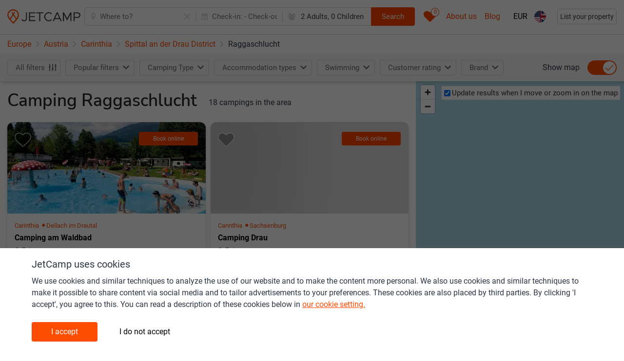

--- FILE ---
content_type: text/html; charset=UTF-8
request_url: https://www.jetcamp.com/en/austria/mountain-valley-national-park/raggaschlucht/
body_size: 10490
content:
<script>window.jetcamp = {"location":{"landing_page":{"id":1}},"google_ads":{"blog_home":{"slot_id":6244975117},"blog_article":{"slot_id":6276409487}},"image_source":{"jetcamp":"1","external":"2","direct":"3","direct_other":"4"},"entitytypes":{"geoitem":{"id":1,"name":"Geo item","page_types":{"geoitem_search":{"id":1,"name":"Geo item search"},"destination_page":{"id":6,"name":"Destination page"}}},"camping":{"id":2,"name":"Camping","page_types":{"camping_search":{"id":2,"name":"Camping search"},"camping_page":{"id":5,"name":"Camping page"}}},"commercial":{"id":3,"name":"Commercial","page_types":{"commercial_search":{"id":3,"name":"Commercial search"},"landing_page":{"id":8,"name":"Commercial page"}}},"poi":{"id":4,"name":"POI","page_types":{"poi_search":{"id":4,"name":"POI search"},"destination_page":{"id":7,"name":"POI page"}}},"blog":{"id":5,"name":"Blog","page_types":{"blog_page":{"id":9,"name":"Blog page"}}},"poi_categories":{"id":6,"name":"Poi categories"},"contentpage":{"id":7,"name":"Content page","page_types":{"content_page":{"id":10,"name":"Content page"},"menu_item":{"id":11,"name":"Menu Item"}}}},"enable_consent":30,"disable_consent":10};window.langconf = {"temp_language_array":{"en":{"name":"English","script":"Latn","native":"English","regional":"en_GB","regionalKebab":"en-GB","id":"en"},"nl":{"name":"Dutch","script":"Latn","native":"Nederlands","regional":"nl","regionalKebab":"nl-NL","id":"nl"},"fr":{"name":"French","script":"Latn","native":"Fran\u00e7ais","regional":"fr_FR","regionalKebab":"fr-FR","id":"fr"},"de":{"name":"German","script":"Latn","native":"Deutsch","regional":"de_DE","regionalKebab":"de-DE","id":"de"},"it":{"name":"Italy","script":"Latn","native":"Italiano","regional":"it_IT","regionalKebab":"it-IT","id":"it"},"es":{"name":"Spain","script":"Latn","native":"Espa\u00f1ol","regional":"es_ES","regionalKebab":"es-ES","id":"es"},"pl":{"name":"Polish","script":"Latn","native":"Polski","regional":"pl_PL","regionalKebab":"pl-PL","id":"pl"},"da":{"name":"Danish","script":"Latn","native":"Dansk","regional":"da_DK","regionalKebab":"da-DK","id":"da"},"pt":{"name":"Portuguese","script":"Latn","native":"Portugu\u00eas","regional":"pt_PT","regionalKebab":"pt-PT","id":"pt"},"hr":{"name":"Croatian","script":"Latn","native":"Hrvatski","regional":"hr_HR","regionalKebab":"hr-HR","id":"hr"},"no":{"name":"Norwegian","script":"Latn","native":"Norsk","regional":"no_NO","regionalKebab":"no-NO","id":"no"},"sv":{"name":"Swedish","script":"Latn","native":"Svenska","regional":"sv_SE","regionalKebab":"sv-SE","id":"sv"},"cs":{"name":"Czech","script":"Latn","native":"\u010ce\u0161tina","regional":"cs_CZ","regionalKebab":"cs-CZ","id":"cs"},"hu":{"name":"Hungarian","script":"Latn","native":"Magyar","regional":"hu_HU","regionalKebab":"hu-HU","id":"hu"}},"fallback":1,"en":{"id":1},"nl":{"id":2},"fr":{"id":12},"de":{"id":13},"it":{"id":16},"es":{"id":28},"pl":{"id":21},"da":{"id":9},"pt":{"id":22},"hr":{"id":7},"no":{"id":20},"sv":{"id":29},"cs":{"id":8},"hu":{"id":14}};window.filter = {"options":{"customer_rating_6_up":"6up","customer_rating_7_up":"7up","customer_rating_8_up":"8up","customer_rating_9_up":"9up","customer_rating_no":"norating","more":"more"},"headers":{"customer_rating_heading":"rating"},"products-prefix":"s.","prefix":"f.","prefix-short":"f","products-prefix-short":"s","product-date":"date","product-people":"people","composition":"composition"};window.lang = {"jetcamp.responsiveb2c_search_filters_apply":"Apply filter","jetcamp.responsiveb2c_search_filters_panel_header":"Select multiple filters to find your perfect holiday","jetcamp.responsiveb2c_search_filters_showmore":"All filters","jetcamp.responsiveb2c_search_individualresult_back_title_post":"is bookable on:","jetcamp.responsiveb2c_search_individualresult_bottom_sentence_owner_post":"partners (show all)","jetcamp.responsiveb2c_search_individualresult_bottom_sentence_owner_pre":"Choose different dates or book with one of","jetcamp.responsiveb2c_search_individualresult_bottomarea_cta_bookwithowner":"Book with owner","jetcamp.responsiveb2c_search_individualresult_label_bookwithowner":"Book with owner","jetcamp.responsiveb2c_search_individualresult_bottomarea_sentence_nocommercial":"More information","jetcamp.responsiveb2c_search_individualresult_bottomarea_producttype_unknown":"Rental \/ Pitch","jetcamp.responsiveb2c_search_individualresult_bottomarea_cta_nocommercial":"More info","jetcamp.responsiveb2c_search_individualresult_back_cta_bookwithpartner":"jetcamp.responsiveb2c_search_individualresult_back_cta_bookwithpartner","jetcamp.responsiveb2c_search_individualresult_back_gotoacco":"View accommodation","jetcamp.responsiveb2c_accommodation_wheretobook_cta":"Book now","jetcamp.responsiveb2c_search_individualresult_bottom_sentence_partner_pre":"Book with 1 of","jetcamp.responsiveb2c_search_individualresult_bottom_sentence_partner_post":"partners (show all)","jetcamp.responsiveb2c_search_individualresult_label_partner":"Book with partner","jetcamp.responsiveb2c_search_individualresult_bottom_sentence_bookable_unavailable_both":"Check other dates for availability","jetcamp.responsiveb2c_search_individualresult_bottom_sentence_bookable_unavailable_rental":"Check other dates for rental availability","jetcamp.responsiveb2c_search_individualresult_bottom_sentence_bookable_unavailable_pitch":"Check other dates for pitch availability","jetcamp.responsiveb2c_search_individualresult_label_bookwithjetcamp":"Book online","jetcamp.responsiveb2c_search_individualresult_bottomarea_price_notavailable":"Not available","jetcamp.responsiveb2c_search_individualresult_bottomarea_price_from":"From","jetcamp.responsiveb2c_search_individualresult_bottomarea_producttype_pitch":"Pitch","jetcamp.responsiveb2c_search_individualresult_bottomarea_producttype_rental":"Rental","jetcamp.responsiveb2c_destinationsearch_faq_title":"FAQ camping in","jetcamp.searchpage_head_tag_destinationsearch_country_title":"The best {{searchresults_count}} campings {{extended_url_translation}} in {{name}} ({{date_current_year}}) - JetCamp","jetcamp.searchpage_head_tag_destinationsearch_title_geoid_0_3":"The best {{searchresults_count}} campings {{extended_url_translation}} in {{name}}, {{geo_country_name}} (2026)","jetcamp.searchpage_head_tag_destinationsearch_title_geoid_4_6":"Top {{searchresults_count}} campings {{extended_url_translation}} in {{name}}, {{geo_country_name}} (2026)","jetcamp.searchpage_head_tag_destinationsearch_title_geoid_7_9 ":"jetcamp.searchpage_head_tag_destinationsearch_title_geoid_7_9 ","jetcamp.searchpage_head_tag_poisearch_title_poiid_0_3":"The best {{searchresults_count}} campings near {{name}}, {{geo_country_name}} (2026)","jetcamp.searchpage_head_tag_poisearch_title_poiid_4_6":"Top {{searchresults_count}} campings near {{name}}, {{geo_country_name}} (2026)","jetcamp.searchpage_head_tag_poisearch_title_poiid_7_9":"All {{searchresults_count}} campings near {{name}}, {{geo_country_name}} (2026)","jetcamp.accommodationpage_head_tag_title_commercialid_0_3":"The best {{searchresults_count}} campings in {{name}}, {{geo_country_name}} (2026)","jetcamp.accommodationpage_head_tag_title_commercialid_4_6":"Top {{searchresults_count}} campings in {{name}}, {{geo_country_name}} (2026)","jetcamp.accommodationpage_head_tag_title_commercialid_7_9":"All {{searchresults_count}} campings in {{name}}, {{geo_country_name}} (2026)","jetcamp.responsiveb2c_search_filter_sort":"Sort","jetcamp.responsiveb2c_search_sort_sorton":"jetcamp.responsiveb2c_search_sort_sorton","jetcamp.responsiveb2c_autocomplete_mainline_nearbysearch":"Nearby","jetcamp.responsiveb2c_autocomplete_subline_nearbysearch":"Search near my current location","jetcamp.responsiveb2c_search_individualresult_accotype_11":"Glamping tents by Yala","jetcamp.responsiveb2c_search_individualresult_sustainability":"Sustainability certification","jetcamp.responsiveb2c_search_individualresult_accotype_10":"Pod \/ barrel \/ cabin \/ treehut","jetcamp.responsiveb2c_search_individualresult_accotype_9":"Tipi \/ yurt \/ dome \/ bubble","jetcamp.responsiveb2c_search_individualresult_accotype_8":"Bell \/ classic tent","jetcamp.responsiveb2c_consentbar_headline":"JetCamp uses cookies","jetcamp.responsiveb2c_consentbar_paragraph1_main":"We use cookies and similar techniques to analyze the use of our website and to make the content more personal. We also use cookies and similar techniques to make it possible to share content via social media and to tailor advertisements to your preferences. These cookies are also placed by third parties. By clicking 'I accept', you agree to this. You can read a description of these cookies below in","jetcamp.responsiveb2c_consentbar_paragraph1_linktext":"our cookie setting.","jetcamp.responsiveb2c_consentbar_paragraph2_main":"Below you can read which type of cookies we set when you click on \\\"I accept\\\". If you do not give your consent we only place functional cookies. These are necessary for the proper functioning of the site and measurements. This is done anonymously. Would you like to read more about the cookies we use? You can read this in","jetcamp.responsiveb2c_consentbar_paragraph2_linktext":"our cookie statement.","jetcamp.responsiveb2c_consentbar_paragraph2_linklocation":"https:\/\/www.jetcamp.com\/en\/content\/terms-of-service-privacy-policy-cookie-policy\/","jetcamp.responsiveb2c_consentbar_personal_headline":"Personal","jetcamp.responsiveb2c_consentbar_personal_bullet1":"Cookies for personalization (such as 'recently viewed campsites') and relevant offers about our products and services on our website.","jetcamp.responsiveb2c_consentbar_personal_bullet2":"Cookies for advertisements and relevant offers about our products and services, including on third party sites.","jetcamp.responsiveb2c_consentbar_functionalanalytics_headline":"Functional","jetcamp.responsiveb2c_consentbar_functionalanalytics_bullet1":"Functional cookies for the operation and optimization of our website.","jetcamp.responsiveb2c_consentbar_functionalanalytics_bullet2":"Analytical cookies with which we measure visits to our website.","jetcamp.responsiveb2c_consentbar_cta_agree":"I accept","jetcamp.responsiveb2c_consentbar_cta_notagree":"I do not accept","jetcamp.responsiveb2c_general_cookie_text":"By continuing to use this site you consent to use of cookies in accordance with our Cookie Policy","jetcamp.responsiveb2c_general_cookie_linklocation":"en\/content\/terms-of-service-privacy-policy-cookie-policy\/","jetcamp.responsiveb2c_general_cookie_linktext":"Cookie Policy","jetcamp.responsiveb2c_autocomplete_subline_prefix_geo_city":"City","jetcamp.responsiveb2c_autocomplete_subline_prefix_geo_region":"Region","jetcamp.responsiveb2c_autocomplete_subline_prefix_geo_country":"Country","jetcamp.responsiveb2c_autocomplete_subline_prefix_accommodation":"Accommodation","jetcamp.responsiveb2c_autocomplete_subline_prefix_commercialregion":"Touristic area","jetcamp.responsiveb2c_header_searchbox_buttontext":"Search","jetcamp.responsiveb2c_home_herosection_placeholder":"Where are you going?","jetcamp.responsiveb2c_search_individualresult_ctabooknow":"Book direct","jetcamp.responsiveb2c_search_filter_category_swimming":"Swimming","jetcamp.responsiveb2c_search_individualresult_cta_bookwithjetcamp":"jetcamp.responsiveb2c_search_individualresult_cta_bookwithjetcamp","jetcamp.responsiveb2c_search_individualresult_accotype_1":"Mobile home","jetcamp.responsiveb2c_search_individualresult_accotype_2":"Glamping mobile home","jetcamp.responsiveb2c_search_individualresult_accotype_3":"Furnished tent","jetcamp.responsiveb2c_search_individualresult_accotype_4":"Safari or lodge tent","jetcamp.responsiveb2c_search_individualresult_accotype_5":"Cottage or chalet","jetcamp.responsiveb2c_search_individualresult_accotype_6":"Private sanitary facilities available","jetcamp.responsiveb2c_search_individualresult_accotype_7":"Pitch","jetcamp.responsiveb2c_searchfilters_customerrating_norating":"jetcamp.responsiveb2c_searchfilters_customerrating_norating","jetcamp.responsiveb2c_searchfilters_customerrating_9up":"jetcamp.responsiveb2c_searchfilters_customerrating_9up","jetcamp.responsiveb2c_searchfilters_customerrating_8up":"jetcamp.responsiveb2c_searchfilters_customerrating_8up","jetcamp.responsiveb2c_searchfilters_customerrating_7up":"jetcamp.responsiveb2c_searchfilters_customerrating_7up","jetcamp.responsiveb2c_searchfilters_customerrating_6up":"jetcamp.responsiveb2c_searchfilters_customerrating_6up","jetcamp.responsiveb2c_searchfilters_customerrating_heading":"jetcamp.responsiveb2c_searchfilters_customerrating_heading","jetcamp.responsiveb2c_searchfilters_more":"jetcamp.responsiveb2c_searchfilters_more","jetcamp.responsiveb2c_search_filter_showresults":"Save & show results","jetcamp.responsiveb2c_search_filter_clear":"Clear","jetcamp.responsiveb2c_search_filter_title_mobile":"Filter","jetcamp.responsiveb2c_acco_photo_permanentlyclosed_line1":"This Camping is closed.","jetcamp.responsiveb2c_acco_photo_permanentlyclosed_line2":"Please select another camping or destination","jetcamp.responsiveb2c_acco_photo_permanentlyclosed_line3":"via the search bar.","jetcamp.responsiveb2c_acco_photo_permanentlyclosed_line4":"Thank you!","jetcamp.responsiveb2c_acco_photo_other_line1":"This Camping is closed, please select another camping or destination via the search bar.","jetcamp.responsiveb2c_acco_photo_other_line2":"jetcamp.responsiveb2c_acco_photo_other_line2","jetcamp.responsiveb2c_acco_photo_other_line3":"jetcamp.responsiveb2c_acco_photo_other_line3","jetcamp.responsiveb2c_acco_photo_other_line4":"jetcamp.responsiveb2c_acco_photo_other_line4","jetcamp.responsiveb2c_search_map_searchatmapmove":"Update results when I move or zoom in on the map","jetcamp.responsiveb2c_accommodation_rating_reviews":"Reviews","jetcamp.responsiveb2c_search_individualresult_ctatext":"More information","jetcamp.responsiveb2c_accommodation_head_showmap":"Show map","jetcamp.responsiveb2c_search_h1_general_prefix_plural":"Camping","jetcamp.responsiveb2c_search_h1_general_prefix_singular":"Camping","jetcamp.responsiveb2c_search_h1subtitle_general_postfix_plural":"campings","jetcamp.responsiveb2c_search_h1subtitle_general_postfix_singular":"camping","jetcamp.responsiveb2c_search_h1subtitlepoi_inarea_postfix_plural":"campings in the area","jetcamp.responsiveb2c_search_h1subtitlepoi_inarea_postfix_singular":"camping in the area","jetcamp.responsiveb2c_search_h1subtitlepoi_inarea_prefix":"and","jetcamp.responsiveb2c_acco_photo_nophotofound_line1":"Would you like to help us","jetcamp.responsiveb2c_acco_photo_nophotofound_line2":"make JetCamp even better","jetcamp.responsiveb2c_acco_photo_nophotofound_line3":"Please send us your best photographs!","jetcamp.responsiveb2c_acco_photo_nophotofound_line4":"info@jetcamp.com","jetcamp.responsiveb2c_search_eventbar_row1":"These campings or holiday parks sell vouchers. This will help them through the corona crisis!","jetcamp.responsiveb2c_search_eventbar_row2prefix":"Message for campings & holiday parks: do you (plan to) sell vouchers and would like to be added to our listings. Click here for more details:","jetcamp.responsiveb2c_search_eventbar_row2linktext":"Info-page","jetcamp.responsiveb2c_search_eventbar_row2linkhref":"https:\/\/www.jetcamp.com\/en\/blog\/camping-coronavirus-update\/","jetcamp.footer_items_column1":"Top 10 destinations","jetcamp.footer_items_column2":"Top 10 tourist regions","jetcamp.footer_items_column3":"Destinations in","jetcamp.footer_items_column4":"Touristic regions in","jetcamp.footer_items_column5":"Things to do in the area","jetcamp.footer_items_column6":"Top regions in","jetcamp.footer_items_column1_themes":"jetcamp.footer_items_column1_themes","jetcamp.footer_items_column2_themes":"jetcamp.footer_items_column2_themes","jetcamp.footer_items_column3_themes":"jetcamp.footer_items_column3_themes","jetcamp.footer_items_column4_themes":"jetcamp.footer_items_column4_themes","jetcamp.footer_items_column5_themes":"jetcamp.footer_items_column5_themes","jetcamp.footer_items_column6_themes":"Themes","jetcamp.404_h1":"404 - Something went wrong","jetcamp.404_description":"Please go back to the homepage and try again. We have noted the error and will try to fix it asap.","jetcamp.responsiveb2c_general_contentblocks_translatebutton_to_autotranslated_text":"Auto-translated text. Read in English (original)?","jetcamp.responsiveb2c_general_contentblocks_translatebutton_to_en_text":"Back to auto-translated text","jetcamp.responsiveb2c_footer_htmlsitemap_regions_linktext":"All tourist regions","jetcamp.responsiveb2c_footer_htmlsitemap_accommodations_linktext":"All campsites","jetcamp.responsiveb2c_footer_htmlsitemap_pois_linktext":"All things to do","jetcamp.responsiveb2c_footer_htmlsitemap_cities_linktext":"All cities & villages","jetcamp.responsiveb2c_footer_htmlsitemap_themes_title":"Theme","jetcamp.responsiveb2c_footer_htmlsitemap_countries_linktext":"All countries","jetcamp.responsiveb2c_searchbox_optional":"Optional","jetcamp.responsiveb2c_searchbox_pets":"Pets","jetcamp.responsiveb2c_searchbox_pet":"Pet","jetcamp.responsiveb2c_searchbox_people":"Adults","jetcamp.responsiveb2c_searchbox_persons":"jetcamp.responsiveb2c_searchbox_persons","jetcamp.responsiveb2c_searchbox_person":"Person","jetcamp.responsiveb2c_searchbox_checkout":"Check-out:","jetcamp.responsiveb2c_searchbox_checkin":"Check-in:","jetcamp.responsiveb2c_searchbox_cta":"Search","jetcamp.responsiveb2c_searchbox_placeholder_inactive":"Where to?","jetcamp.responsiveb2c_searchbox_placeholder_active":"Country, region, city, camping, point of interest","jetcamp.responsiveb2c_searchbox_placeholder_mobile":"Where to?","jetcamp.responsiveb2c_footer_privacypolicy_linktarget":"en\/content\/terms-of-service-privacy-policy-cookie-policy\/","jetcamp.responsiveb2c_saved_overview_heading":"Your saved accommodation","jetcamp.responsiveb2c_saved_overview_nosaveditems":"No saved accommodation","jetcamp.responsiveb2c_header_blog":"Blog","jetcamp.responsiveb2c_header_eventlinktext":"About us","jetcamp.responsiveb2c_header_eventlinkhref":"https:\/\/www.jetcamp.com\/en\/content\/about-us\/","jetcamp.responsiveb2c_header_messagelinktext":"WC 2026","jetcamp.responsiveb2c_header_messagelinkhref":"https:\/\/www.jetcamp.com\/en\/blog\/world-cup-2026\/","jetcamp.responsiveb2c_general_pa_partycomposition_yearold":"Year old","jetcamp.responsiveb2c_general_pa_partycomposition_yearsold":"Years old","jetcamp.responsiveb2c_general_pa_general_save":"Apply","jetcamp.responsiveb2c_general_pa_searchbar_pet":"Pet","jetcamp.responsiveb2c_general_pa_searchbar_pets":"Pets","jetcamp.responsiveb2c_general_pa_searchbar_child":"Child","jetcamp.responsiveb2c_general_pa_searchbar_children":"Children","jetcamp.responsiveb2c_general_pa_searchbar_adult":"Adult","jetcamp.responsiveb2c_general_pa_searchbar_adults":"Adults","jetcamp.responsiveb2c_general_pa_partycomposition_kidssubline":"How old are your children","jetcamp.responsiveb2c_general_pa_partycomposition_kidsdescription":"To calculate the correct price we need the ages of your children on checkout date","jetcamp.responsiveb2c_general_pa_calendar_selectcheckout_cta":"Select dates","jetcamp.responsiveb2c_general_pa_calendar_cleandatefields":"Clear dates","jetcamp.responsiveb2c_header_listyourproperty_buttontext":"List your property","jetcamp.languages_panel_title":"Languages","jetcamp.languages_panel_instruction":"Choose your language","jetcamp.currencies_panel_title":"Currencies","jetcamp.currencies_panel_recommended":"Recommended for you","jetcamp.currencies_panel_instructions":"Choose your currency"};</script><!DOCTYPE html>
<html lang="en" prefix="og: http://ogp.me/ns#">

<head>

    
    <meta charset="utf-8">
    <!-- Datalayer -->
    <script>
            window.dataLayer = [{
            "dlv_cookieConsent": 20,
            "dlv_pageGPSLAT": 46.9307006,
            "dlv_pageGPSLNG": 13.1389006,
            "dlv_pageTypeID": 4,
            "dlv_pageEntityTypeID": 4,
            "dlv_pageModelID": 370669,
            "dlv_pageBreadcrumbName": "geotree_europe_austria_kaernten_spittalanderdraudistrict_flattach_flattach",
            "dlv_userLanguageID": 1,
            "dlv_userLanguageName": "en",
            "dlv_platformRevision": "df99231d110260bdeec333f1f927b05846d54fcf-dbd86049a713dfce0b9bd383d5cb9af475d55b83",
            "dlv_platformEnvironment": "production",
            "dlv_pageResponsecode": 200
                            }];
    </script>
    <!-- end of Datalayer -->
    <!-- Google Tag Manager -->
    <script>(function (w, d, s, l, i) {
            w[l] = w[l] || [];
            w[l].push({
                'gtm.start':
                    new Date().getTime(), event: 'gtm.js'
            });
            var f = d.getElementsByTagName(s)[0],
                j = d.createElement(s), dl = l != 'dataLayer' ? '&l=' + l : '';
            j.async = true;
            j.src =
                'https://www.googletagmanager.com/gtm.js?id=' + i + dl;
            f.parentNode.insertBefore(j, f);
        })(window, document, 'script', 'dataLayer', 'GTM-MPHW2DD');</script>
    <!-- End Google Tag Manager -->
    <meta name="theme-color">
    <meta http-equiv="Content-Type" content="text/html; charset=utf-8">
    <meta http-equiv="X-UA-Compatible" content="IE=edge">

                <meta name="viewport" content="width=device-width, initial-scale=1.0, maximum-scale=1.0,user-scalable=0">
    
    <meta name="author" content="JetCamp.com">
    <meta name="robots" content="index,follow"/>
    <meta http-equiv="content-language" content="en"/>
                    <title>All 18 campings near , Austria (2026)</title>
        
        <meta name="description"
              content="Find your camping near   JetCamp.com has a wide range of campings in and around  .">

        <meta name="og:title"
              content="The best campings near  | All campings and all operators on JetCamp.com">
        <meta name="twitter:title"
              content="The best campings near  | All campings and all operators on JetCamp.com">
        <meta name="og:url"
              content="https://www.jetcamp.com/en/austria/mountain-valley-national-park/raggaschlucht/">
        <meta name="twitter:site"
              content="@jetcampcom">
                <meta name="twitter:card" content="summary_large_image"/>
        <meta name="og:type"
              content="website">
        <meta name="og:description"
              content="Find your camping near  JetCamp.com has a wide range of campings in and around  .">
        <meta name="twitter:description"
              content="Find your camping near  JetCamp.com has a wide range of campings in and around  .">
        <meta name="og:locale"
              content="en">

    
            
            <link rel="alternate" hreflang="en"
              href="https://www.jetcamp.com/en/austria/mountain-valley-national-park/raggaschlucht/">
                    <link rel="alternate" hreflang="cs"
                  href="https://www.jetcamp.com/cs/rakousko/horske-udoli-narodni-park/raggaschlucht/">
                    <link rel="alternate" hreflang="da"
                  href="https://www.jetcamp.com/da/ostrig/bjerge-dal-national-park/raggaschlucht/">
                    <link rel="alternate" hreflang="de"
                  href="https://www.jetcamp.com/de/osterreich/gebirge-nationalpark/raggaschlucht/">
                    <link rel="alternate" hreflang="es"
                  href="https://www.jetcamp.com/es/austria/valle-parque-nacional/raggaschlucht/">
                    <link rel="alternate" hreflang="fr"
                  href="https://www.jetcamp.com/fr/autriche/vallee-parc-national/raggaschlucht/">
                    <link rel="alternate" hreflang="hr"
                  href="https://www.jetcamp.com/hr/austrija/valley-national-park-mountain/raggaschlucht/">
                    <link rel="alternate" hreflang="hu"
                  href="https://www.jetcamp.com/hu/ausztria/mountain-valley-nemzeti-park/raggaschlucht/">
                    <link rel="alternate" hreflang="it"
                  href="https://www.jetcamp.com/it/austria/valla-di-montagna-parco-nazionale/raggaschlucht/">
                    <link rel="alternate" hreflang="nl"
                  href="https://www.jetcamp.com/nl/oostenrijk/bergvallei-nationaal-park/raggaschlucht/">
                    <link rel="alternate" hreflang="no"
                  href="https://www.jetcamp.com/no/osterrike/fjelldal-nasjonal-park/raggaschlucht/">
                    <link rel="alternate" hreflang="pl"
                  href="https://www.jetcamp.com/pl/austria/doliny-gorskie-park-narodowy/raggaschlucht/">
                    <link rel="alternate" hreflang="pt"
                  href="https://www.jetcamp.com/pt/austria/parque-nacional-vale-montanhoso/raggaschlucht/">
                    <link rel="alternate" hreflang="sv"
                  href="https://www.jetcamp.com/sv/osterrike/bergsdal-nationalpark/raggaschlucht/">
                        <link rel="alternate" hreflang="x-default"
              href="https://www.jetcamp.com/en/austria/mountain-valley-national-park/raggaschlucht">
        
    
    <link rel="icon" type="image/svg+xml" href="https://www.jetcamp.com/favicon.svg">
    <link rel="icon" type="image/png" href="https://www.jetcamp.com/favicon.png">
    <link rel="apple-touch-icon" href="https://www.jetcamp.com/favicon.svg">
    <!-- CSRF Token -->
    <meta name="csrf-token" content="Ctcz1hJMH0lCORMQXcYUU5f7HSiiE40iKSmbUcMw">
    <!-- Styles -->
    <link rel="stylesheet" href="/css/placeholder.css?id=22825c793c1fa61f91bc">
    <link rel="preconnect" href="/google-fonts.css?id=c49297b64526f5c9c11a" crossorigin>
    <link rel="stylesheet" href="/google-fonts.css?id=c49297b64526f5c9c11a">
    <link rel="stylesheet" href="/icomoonstyle.css?id=2dee82cff0db0f9d2a9f">
    <link rel="stylesheet" href="/css/stylesheet.css?id=a42dd0fa1c1bb9d72c7a">
    <noscript>
        <link rel="stylesheet" href="/css/stylesheet.css?id=a42dd0fa1c1bb9d72c7a">
    </noscript>

    <link rel="preconnect" href="https://www.googletagmanager.com" crossorigin>
        <link rel="canonical" href="https://www.jetcamp.com/en/austria/mountain-valley-national-park/raggaschlucht/">
    </head>
<body class="">
<noscript>
    <iframe src="https://www.googletagmanager.com/ns.html?id=GTM-MPHW2DD" height="0" width="0"
            style="display:none;visibility:hidden"></iframe>
</noscript>
    <script id="searchPageBreadcrumbsLdJson"></script>
<div class="layout" id="app" v-cloak>
    <app-grey></app-grey>
    
    <data-layer
            :dlv_cookieconsent="20"
            :dlv_pagegpslat="46.9307006"
            :dlv_pagegpslng="13.1389006"
            :dlv_pagetypeid="4"
            :dlv_pageentitytypeid="4"
            :dlv_pagemodelid="370669"
            :dlv_pagebreadcrumbname="&quot;\u0022geotree_europe_austria_kaernten_spittalanderdraudistrict_flattach_flattach\u0022&quot;"
            :dlv_userlanguageid="1"
            :dlv_userlanguagename="&quot;en&quot;"
            :dlv_platformrevision="&quot;\u0022df99231d110260bdeec333f1f927b05846d54fcf-dbd86049a713dfce0b9bd383d5cb9af475d55b83\u0022&quot;"
            :dlv_platformenvironment="&quot;production&quot;"
            :dlv_pageresponsecode="200"
    ></data-layer>

    <header v-cloak class="header-menu">
        <div class="container-fluid app-header">
            <div class="row align-items-center app-header-content d-flex justify-content-between flex-nowrap m-0 h-100">
                <div id="app-logo">
                    <a href="https://www.jetcamp.com/en/" class="app-logo">
                        <img src="/assets/img/logo.png" alt="Jetcamp" class="d-lg-block logo d-md-block d-none"
                             alt="Logo"/>
                        <img src="/assets/img/logo-mini.png" alt="Jetcamp" class="logo d-md-none" alt="Logo"/>
                    </a>
                    <a href="https://www.jetcamp.com" class="back-button btn btn-link">
                        <i class="icon-angle-left"></i>
                    </a>
                </div>

                <div class="flex-grow-1 mx-lg-auto pl-2 pr-2">
                                            <search-header-extended
                                id="search-bar"
                                :route-name="&quot;search-from-url&quot;">
                        </search-header-extended>
                                    </div>
                <div class="d-flex align-items-center">
                    <additional-features
                            id="additional-features"
                            :init-counter="0"
                            :locale-codes-for-select="{&quot;en&quot;:{&quot;name&quot;:&quot;English&quot;,&quot;script&quot;:&quot;Latn&quot;,&quot;native&quot;:&quot;English&quot;,&quot;regional&quot;:&quot;en_GB&quot;,&quot;regionalKebab&quot;:&quot;en-GB&quot;,&quot;id&quot;:&quot;en&quot;},&quot;nl&quot;:{&quot;name&quot;:&quot;Dutch&quot;,&quot;script&quot;:&quot;Latn&quot;,&quot;native&quot;:&quot;Nederlands&quot;,&quot;regional&quot;:&quot;nl&quot;,&quot;regionalKebab&quot;:&quot;nl-NL&quot;,&quot;id&quot;:&quot;nl&quot;},&quot;fr&quot;:{&quot;name&quot;:&quot;French&quot;,&quot;script&quot;:&quot;Latn&quot;,&quot;native&quot;:&quot;Français&quot;,&quot;regional&quot;:&quot;fr_FR&quot;,&quot;regionalKebab&quot;:&quot;fr-FR&quot;,&quot;id&quot;:&quot;fr&quot;},&quot;de&quot;:{&quot;name&quot;:&quot;German&quot;,&quot;script&quot;:&quot;Latn&quot;,&quot;native&quot;:&quot;Deutsch&quot;,&quot;regional&quot;:&quot;de_DE&quot;,&quot;regionalKebab&quot;:&quot;de-DE&quot;,&quot;id&quot;:&quot;de&quot;},&quot;it&quot;:{&quot;name&quot;:&quot;Italy&quot;,&quot;script&quot;:&quot;Latn&quot;,&quot;native&quot;:&quot;Italiano&quot;,&quot;regional&quot;:&quot;it_IT&quot;,&quot;regionalKebab&quot;:&quot;it-IT&quot;,&quot;id&quot;:&quot;it&quot;},&quot;es&quot;:{&quot;name&quot;:&quot;Spain&quot;,&quot;script&quot;:&quot;Latn&quot;,&quot;native&quot;:&quot;Español&quot;,&quot;regional&quot;:&quot;es_ES&quot;,&quot;regionalKebab&quot;:&quot;es-ES&quot;,&quot;id&quot;:&quot;es&quot;},&quot;pl&quot;:{&quot;name&quot;:&quot;Polish&quot;,&quot;script&quot;:&quot;Latn&quot;,&quot;native&quot;:&quot;Polski&quot;,&quot;regional&quot;:&quot;pl_PL&quot;,&quot;regionalKebab&quot;:&quot;pl-PL&quot;,&quot;id&quot;:&quot;pl&quot;},&quot;da&quot;:{&quot;name&quot;:&quot;Danish&quot;,&quot;script&quot;:&quot;Latn&quot;,&quot;native&quot;:&quot;Dansk&quot;,&quot;regional&quot;:&quot;da_DK&quot;,&quot;regionalKebab&quot;:&quot;da-DK&quot;,&quot;id&quot;:&quot;da&quot;},&quot;pt&quot;:{&quot;name&quot;:&quot;Portuguese&quot;,&quot;script&quot;:&quot;Latn&quot;,&quot;native&quot;:&quot;Português&quot;,&quot;regional&quot;:&quot;pt_PT&quot;,&quot;regionalKebab&quot;:&quot;pt-PT&quot;,&quot;id&quot;:&quot;pt&quot;},&quot;hr&quot;:{&quot;name&quot;:&quot;Croatian&quot;,&quot;script&quot;:&quot;Latn&quot;,&quot;native&quot;:&quot;Hrvatski&quot;,&quot;regional&quot;:&quot;hr_HR&quot;,&quot;regionalKebab&quot;:&quot;hr-HR&quot;,&quot;id&quot;:&quot;hr&quot;},&quot;no&quot;:{&quot;name&quot;:&quot;Norwegian&quot;,&quot;script&quot;:&quot;Latn&quot;,&quot;native&quot;:&quot;Norsk&quot;,&quot;regional&quot;:&quot;no_NO&quot;,&quot;regionalKebab&quot;:&quot;no-NO&quot;,&quot;id&quot;:&quot;no&quot;},&quot;sv&quot;:{&quot;name&quot;:&quot;Swedish&quot;,&quot;script&quot;:&quot;Latn&quot;,&quot;native&quot;:&quot;Svenska&quot;,&quot;regional&quot;:&quot;sv_SE&quot;,&quot;regionalKebab&quot;:&quot;sv-SE&quot;,&quot;id&quot;:&quot;sv&quot;},&quot;cs&quot;:{&quot;name&quot;:&quot;Czech&quot;,&quot;script&quot;:&quot;Latn&quot;,&quot;native&quot;:&quot;Čeština&quot;,&quot;regional&quot;:&quot;cs_CZ&quot;,&quot;regionalKebab&quot;:&quot;cs-CZ&quot;,&quot;id&quot;:&quot;cs&quot;},&quot;hu&quot;:{&quot;name&quot;:&quot;Hungarian&quot;,&quot;script&quot;:&quot;Latn&quot;,&quot;native&quot;:&quot;Magyar&quot;,&quot;regional&quot;:&quot;hu_HU&quot;,&quot;regionalKebab&quot;:&quot;hu-HU&quot;,&quot;id&quot;:&quot;hu&quot;}}"
                            :current-locale="&quot;en&quot;"
                            :accommodation-entity="null"
                            :alternative-pages="[{&quot;type&quot;:&quot;url&quot;,&quot;id&quot;:&quot;13712950&quot;,&quot;lang&quot;:&quot;cs&quot;,&quot;url&quot;:&quot;rakousko\/horske-udoli-narodni-park\/raggaschlucht\/&quot;,&quot;subject_id&quot;:&quot;370669-4&quot;,&quot;entity_type_id&quot;:4,&quot;page_type&quot;:4,&quot;landing_page&quot;:null},{&quot;type&quot;:&quot;url&quot;,&quot;id&quot;:&quot;11754133&quot;,&quot;lang&quot;:&quot;da&quot;,&quot;url&quot;:&quot;ostrig\/bjerge-dal-national-park\/raggaschlucht\/&quot;,&quot;subject_id&quot;:&quot;370669-4&quot;,&quot;entity_type_id&quot;:4,&quot;page_type&quot;:4,&quot;landing_page&quot;:null},{&quot;type&quot;:&quot;url&quot;,&quot;id&quot;:&quot;4736267&quot;,&quot;lang&quot;:&quot;de&quot;,&quot;url&quot;:&quot;osterreich\/gebirge-nationalpark\/raggaschlucht\/&quot;,&quot;subject_id&quot;:&quot;370669-4&quot;,&quot;entity_type_id&quot;:4,&quot;page_type&quot;:4,&quot;landing_page&quot;:null},{&quot;type&quot;:&quot;url&quot;,&quot;id&quot;:&quot;7043451&quot;,&quot;lang&quot;:&quot;es&quot;,&quot;url&quot;:&quot;austria\/valle-parque-nacional\/raggaschlucht\/&quot;,&quot;subject_id&quot;:&quot;370669-4&quot;,&quot;entity_type_id&quot;:4,&quot;page_type&quot;:4,&quot;landing_page&quot;:null},{&quot;type&quot;:&quot;url&quot;,&quot;id&quot;:&quot;2622829&quot;,&quot;lang&quot;:&quot;fr&quot;,&quot;url&quot;:&quot;autriche\/vallee-parc-national\/raggaschlucht\/&quot;,&quot;subject_id&quot;:&quot;370669-4&quot;,&quot;entity_type_id&quot;:4,&quot;page_type&quot;:4,&quot;landing_page&quot;:null},{&quot;type&quot;:&quot;url&quot;,&quot;id&quot;:&quot;11754132&quot;,&quot;lang&quot;:&quot;hr&quot;,&quot;url&quot;:&quot;austrija\/valley-national-park-mountain\/raggaschlucht\/&quot;,&quot;subject_id&quot;:&quot;370669-4&quot;,&quot;entity_type_id&quot;:4,&quot;page_type&quot;:4,&quot;landing_page&quot;:null},{&quot;type&quot;:&quot;url&quot;,&quot;id&quot;:&quot;13712962&quot;,&quot;lang&quot;:&quot;hu&quot;,&quot;url&quot;:&quot;ausztria\/mountain-valley-nemzeti-park\/raggaschlucht\/&quot;,&quot;subject_id&quot;:&quot;370669-4&quot;,&quot;entity_type_id&quot;:4,&quot;page_type&quot;:4,&quot;landing_page&quot;:null},{&quot;type&quot;:&quot;url&quot;,&quot;id&quot;:&quot;5799420&quot;,&quot;lang&quot;:&quot;it&quot;,&quot;url&quot;:&quot;austria\/valla-di-montagna-parco-nazionale\/raggaschlucht\/&quot;,&quot;subject_id&quot;:&quot;370669-4&quot;,&quot;entity_type_id&quot;:4,&quot;page_type&quot;:4,&quot;landing_page&quot;:null},{&quot;type&quot;:&quot;url&quot;,&quot;id&quot;:&quot;2358752&quot;,&quot;lang&quot;:&quot;nl&quot;,&quot;url&quot;:&quot;oostenrijk\/bergvallei-nationaal-park\/raggaschlucht\/&quot;,&quot;subject_id&quot;:&quot;370669-4&quot;,&quot;entity_type_id&quot;:4,&quot;page_type&quot;:4,&quot;landing_page&quot;:null},{&quot;type&quot;:&quot;url&quot;,&quot;id&quot;:&quot;13712970&quot;,&quot;lang&quot;:&quot;no&quot;,&quot;url&quot;:&quot;osterrike\/fjelldal-nasjonal-park\/raggaschlucht\/&quot;,&quot;subject_id&quot;:&quot;370669-4&quot;,&quot;entity_type_id&quot;:4,&quot;page_type&quot;:4,&quot;landing_page&quot;:null},{&quot;type&quot;:&quot;url&quot;,&quot;id&quot;:&quot;11754134&quot;,&quot;lang&quot;:&quot;pl&quot;,&quot;url&quot;:&quot;austria\/doliny-gorskie-park-narodowy\/raggaschlucht\/&quot;,&quot;subject_id&quot;:&quot;370669-4&quot;,&quot;entity_type_id&quot;:4,&quot;page_type&quot;:4,&quot;landing_page&quot;:null},{&quot;type&quot;:&quot;url&quot;,&quot;id&quot;:&quot;11754135&quot;,&quot;lang&quot;:&quot;pt&quot;,&quot;url&quot;:&quot;austria\/parque-nacional-vale-montanhoso\/raggaschlucht\/&quot;,&quot;subject_id&quot;:&quot;370669-4&quot;,&quot;entity_type_id&quot;:4,&quot;page_type&quot;:4,&quot;landing_page&quot;:null},{&quot;type&quot;:&quot;url&quot;,&quot;id&quot;:&quot;13712988&quot;,&quot;lang&quot;:&quot;sv&quot;,&quot;url&quot;:&quot;osterrike\/bergsdal-nationalpark\/raggaschlucht\/&quot;,&quot;subject_id&quot;:&quot;370669-4&quot;,&quot;entity_type_id&quot;:4,&quot;page_type&quot;:4,&quot;landing_page&quot;:null}]"
                            :is-default="true"
                            :non-localizes-path="&quot;austria\/mountain-valley-national-park\/raggaschlucht\/&quot;"
                    ></additional-features>
                    <div class="text-right futura-medium d-lg-none padding-none-left">
                        <button aria-label="mobile-settings-block__button"
                                class="navbar-toggler mobile-settings-block__button" type="button">
                            <i class="fs27 icon-fa-bars" aria-hidden="true"></i>
                        </button>
                    </div>
                    <list-your-property-button
                        :content="&quot;List your property&quot;"
                        :link="&quot;https:\/\/www.jetcamp.com\/en\/content\/for-campings-holiday-parks\/&quot;"
                        :enable-handler="true"></list-your-property-button>
                </div>
            </div>
        </div>
        <div class="menu-mobile-block">
            <div class="menu-mobile-block__back-button futura-medium">
                <a href="#" class="menu-mobile-block__back-button-link">Back</a>
            </div>
            <div class="menu-settings-block">
                <div class="menu-settings-block__info">
                    <div class="menu-settings-block__info__left">
                        <a href="https://www.jetcamp.com/en/content/about-us/" class="mr-3 orange-link">
                            About us
                        </a>
                        <a href="https://www.jetcamp.com/en/blog/" class="my-3 orange-link">
                            Blog
                        </a>
                    </div>
                    <div class="menu-settings-block__info__right">
                        <favourite-accos-counter
                                :md="'sm'"
                                :id="'HeaderMobile'"
                                :counter="0"
                        ></favourite-accos-counter>
                    </div>
                </div>

                <div class="h3 futura-medium mt-3">Settings</div>
                <div class="menu-settings-block__language-select">
                                        <div class="dropdown">
                        <div class="dropdown-toggle language-dropdown-mobile-block">
                            <div class="language-dropdown-mobile-blocke__setting-name">
                                Choose language
                            </div>
                            <div class="d-flex language-dropdown-mobile-block__setting-value">
                                <currency-side-mode-modal></currency-side-mode-modal>
                                <language-side-mode-modal
                                    :alternative-pages="[{&quot;type&quot;:&quot;url&quot;,&quot;id&quot;:&quot;13712950&quot;,&quot;lang&quot;:&quot;cs&quot;,&quot;url&quot;:&quot;rakousko\/horske-udoli-narodni-park\/raggaschlucht\/&quot;,&quot;subject_id&quot;:&quot;370669-4&quot;,&quot;entity_type_id&quot;:4,&quot;page_type&quot;:4,&quot;landing_page&quot;:null},{&quot;type&quot;:&quot;url&quot;,&quot;id&quot;:&quot;11754133&quot;,&quot;lang&quot;:&quot;da&quot;,&quot;url&quot;:&quot;ostrig\/bjerge-dal-national-park\/raggaschlucht\/&quot;,&quot;subject_id&quot;:&quot;370669-4&quot;,&quot;entity_type_id&quot;:4,&quot;page_type&quot;:4,&quot;landing_page&quot;:null},{&quot;type&quot;:&quot;url&quot;,&quot;id&quot;:&quot;4736267&quot;,&quot;lang&quot;:&quot;de&quot;,&quot;url&quot;:&quot;osterreich\/gebirge-nationalpark\/raggaschlucht\/&quot;,&quot;subject_id&quot;:&quot;370669-4&quot;,&quot;entity_type_id&quot;:4,&quot;page_type&quot;:4,&quot;landing_page&quot;:null},{&quot;type&quot;:&quot;url&quot;,&quot;id&quot;:&quot;7043451&quot;,&quot;lang&quot;:&quot;es&quot;,&quot;url&quot;:&quot;austria\/valle-parque-nacional\/raggaschlucht\/&quot;,&quot;subject_id&quot;:&quot;370669-4&quot;,&quot;entity_type_id&quot;:4,&quot;page_type&quot;:4,&quot;landing_page&quot;:null},{&quot;type&quot;:&quot;url&quot;,&quot;id&quot;:&quot;2622829&quot;,&quot;lang&quot;:&quot;fr&quot;,&quot;url&quot;:&quot;autriche\/vallee-parc-national\/raggaschlucht\/&quot;,&quot;subject_id&quot;:&quot;370669-4&quot;,&quot;entity_type_id&quot;:4,&quot;page_type&quot;:4,&quot;landing_page&quot;:null},{&quot;type&quot;:&quot;url&quot;,&quot;id&quot;:&quot;11754132&quot;,&quot;lang&quot;:&quot;hr&quot;,&quot;url&quot;:&quot;austrija\/valley-national-park-mountain\/raggaschlucht\/&quot;,&quot;subject_id&quot;:&quot;370669-4&quot;,&quot;entity_type_id&quot;:4,&quot;page_type&quot;:4,&quot;landing_page&quot;:null},{&quot;type&quot;:&quot;url&quot;,&quot;id&quot;:&quot;13712962&quot;,&quot;lang&quot;:&quot;hu&quot;,&quot;url&quot;:&quot;ausztria\/mountain-valley-nemzeti-park\/raggaschlucht\/&quot;,&quot;subject_id&quot;:&quot;370669-4&quot;,&quot;entity_type_id&quot;:4,&quot;page_type&quot;:4,&quot;landing_page&quot;:null},{&quot;type&quot;:&quot;url&quot;,&quot;id&quot;:&quot;5799420&quot;,&quot;lang&quot;:&quot;it&quot;,&quot;url&quot;:&quot;austria\/valla-di-montagna-parco-nazionale\/raggaschlucht\/&quot;,&quot;subject_id&quot;:&quot;370669-4&quot;,&quot;entity_type_id&quot;:4,&quot;page_type&quot;:4,&quot;landing_page&quot;:null},{&quot;type&quot;:&quot;url&quot;,&quot;id&quot;:&quot;2358752&quot;,&quot;lang&quot;:&quot;nl&quot;,&quot;url&quot;:&quot;oostenrijk\/bergvallei-nationaal-park\/raggaschlucht\/&quot;,&quot;subject_id&quot;:&quot;370669-4&quot;,&quot;entity_type_id&quot;:4,&quot;page_type&quot;:4,&quot;landing_page&quot;:null},{&quot;type&quot;:&quot;url&quot;,&quot;id&quot;:&quot;13712970&quot;,&quot;lang&quot;:&quot;no&quot;,&quot;url&quot;:&quot;osterrike\/fjelldal-nasjonal-park\/raggaschlucht\/&quot;,&quot;subject_id&quot;:&quot;370669-4&quot;,&quot;entity_type_id&quot;:4,&quot;page_type&quot;:4,&quot;landing_page&quot;:null},{&quot;type&quot;:&quot;url&quot;,&quot;id&quot;:&quot;11754134&quot;,&quot;lang&quot;:&quot;pl&quot;,&quot;url&quot;:&quot;austria\/doliny-gorskie-park-narodowy\/raggaschlucht\/&quot;,&quot;subject_id&quot;:&quot;370669-4&quot;,&quot;entity_type_id&quot;:4,&quot;page_type&quot;:4,&quot;landing_page&quot;:null},{&quot;type&quot;:&quot;url&quot;,&quot;id&quot;:&quot;11754135&quot;,&quot;lang&quot;:&quot;pt&quot;,&quot;url&quot;:&quot;austria\/parque-nacional-vale-montanhoso\/raggaschlucht\/&quot;,&quot;subject_id&quot;:&quot;370669-4&quot;,&quot;entity_type_id&quot;:4,&quot;page_type&quot;:4,&quot;landing_page&quot;:null},{&quot;type&quot;:&quot;url&quot;,&quot;id&quot;:&quot;13712988&quot;,&quot;lang&quot;:&quot;sv&quot;,&quot;url&quot;:&quot;osterrike\/bergsdal-nationalpark\/raggaschlucht\/&quot;,&quot;subject_id&quot;:&quot;370669-4&quot;,&quot;entity_type_id&quot;:4,&quot;page_type&quot;:4,&quot;landing_page&quot;:null}]"
                                    :locale_codes="{&quot;en&quot;:{&quot;name&quot;:&quot;English&quot;,&quot;script&quot;:&quot;Latn&quot;,&quot;native&quot;:&quot;English&quot;,&quot;regional&quot;:&quot;en_GB&quot;,&quot;regionalKebab&quot;:&quot;en-GB&quot;,&quot;id&quot;:&quot;en&quot;},&quot;nl&quot;:{&quot;name&quot;:&quot;Dutch&quot;,&quot;script&quot;:&quot;Latn&quot;,&quot;native&quot;:&quot;Nederlands&quot;,&quot;regional&quot;:&quot;nl&quot;,&quot;regionalKebab&quot;:&quot;nl-NL&quot;,&quot;id&quot;:&quot;nl&quot;},&quot;fr&quot;:{&quot;name&quot;:&quot;French&quot;,&quot;script&quot;:&quot;Latn&quot;,&quot;native&quot;:&quot;Fran\u00e7ais&quot;,&quot;regional&quot;:&quot;fr_FR&quot;,&quot;regionalKebab&quot;:&quot;fr-FR&quot;,&quot;id&quot;:&quot;fr&quot;},&quot;de&quot;:{&quot;name&quot;:&quot;German&quot;,&quot;script&quot;:&quot;Latn&quot;,&quot;native&quot;:&quot;Deutsch&quot;,&quot;regional&quot;:&quot;de_DE&quot;,&quot;regionalKebab&quot;:&quot;de-DE&quot;,&quot;id&quot;:&quot;de&quot;},&quot;it&quot;:{&quot;name&quot;:&quot;Italy&quot;,&quot;script&quot;:&quot;Latn&quot;,&quot;native&quot;:&quot;Italiano&quot;,&quot;regional&quot;:&quot;it_IT&quot;,&quot;regionalKebab&quot;:&quot;it-IT&quot;,&quot;id&quot;:&quot;it&quot;},&quot;es&quot;:{&quot;name&quot;:&quot;Spain&quot;,&quot;script&quot;:&quot;Latn&quot;,&quot;native&quot;:&quot;Espa\u00f1ol&quot;,&quot;regional&quot;:&quot;es_ES&quot;,&quot;regionalKebab&quot;:&quot;es-ES&quot;,&quot;id&quot;:&quot;es&quot;},&quot;pl&quot;:{&quot;name&quot;:&quot;Polish&quot;,&quot;script&quot;:&quot;Latn&quot;,&quot;native&quot;:&quot;Polski&quot;,&quot;regional&quot;:&quot;pl_PL&quot;,&quot;regionalKebab&quot;:&quot;pl-PL&quot;,&quot;id&quot;:&quot;pl&quot;},&quot;da&quot;:{&quot;name&quot;:&quot;Danish&quot;,&quot;script&quot;:&quot;Latn&quot;,&quot;native&quot;:&quot;Dansk&quot;,&quot;regional&quot;:&quot;da_DK&quot;,&quot;regionalKebab&quot;:&quot;da-DK&quot;,&quot;id&quot;:&quot;da&quot;},&quot;pt&quot;:{&quot;name&quot;:&quot;Portuguese&quot;,&quot;script&quot;:&quot;Latn&quot;,&quot;native&quot;:&quot;Portugu\u00eas&quot;,&quot;regional&quot;:&quot;pt_PT&quot;,&quot;regionalKebab&quot;:&quot;pt-PT&quot;,&quot;id&quot;:&quot;pt&quot;},&quot;hr&quot;:{&quot;name&quot;:&quot;Croatian&quot;,&quot;script&quot;:&quot;Latn&quot;,&quot;native&quot;:&quot;Hrvatski&quot;,&quot;regional&quot;:&quot;hr_HR&quot;,&quot;regionalKebab&quot;:&quot;hr-HR&quot;,&quot;id&quot;:&quot;hr&quot;},&quot;no&quot;:{&quot;name&quot;:&quot;Norwegian&quot;,&quot;script&quot;:&quot;Latn&quot;,&quot;native&quot;:&quot;Norsk&quot;,&quot;regional&quot;:&quot;no_NO&quot;,&quot;regionalKebab&quot;:&quot;no-NO&quot;,&quot;id&quot;:&quot;no&quot;},&quot;sv&quot;:{&quot;name&quot;:&quot;Swedish&quot;,&quot;script&quot;:&quot;Latn&quot;,&quot;native&quot;:&quot;Svenska&quot;,&quot;regional&quot;:&quot;sv_SE&quot;,&quot;regionalKebab&quot;:&quot;sv-SE&quot;,&quot;id&quot;:&quot;sv&quot;},&quot;cs&quot;:{&quot;name&quot;:&quot;Czech&quot;,&quot;script&quot;:&quot;Latn&quot;,&quot;native&quot;:&quot;\u010ce\u0161tina&quot;,&quot;regional&quot;:&quot;cs_CZ&quot;,&quot;regionalKebab&quot;:&quot;cs-CZ&quot;,&quot;id&quot;:&quot;cs&quot;},&quot;hu&quot;:{&quot;name&quot;:&quot;Hungarian&quot;,&quot;script&quot;:&quot;Latn&quot;,&quot;native&quot;:&quot;Magyar&quot;,&quot;regional&quot;:&quot;hu_HU&quot;,&quot;regionalKebab&quot;:&quot;hu-HU&quot;,&quot;id&quot;:&quot;hu&quot;}}"
                                    :is-default="true"
                                    :non-localizes-path="&quot;austria\/mountain-valley-national-park\/raggaschlucht\/&quot;"
                                ></language-side-mode-modal>
                            </div>
                        </div>
                    </div>
                </div>
                <list-your-property-button
                    :content="&quot;List your property&quot;"
                    :link="&quot;https:\/\/www.jetcamp.com\/en\/content\/for-campings-holiday-parks\/&quot;" class="mt-3"></list-your-property-button>
            </div>
        </div>
    </header>
        <search-page
            :voucher="''"
            :url_entity="Object({&quot;type&quot;:&quot;url&quot;,&quot;id&quot;:&quot;&quot;,&quot;lang&quot;:&quot;en&quot;,&quot;url&quot;:&quot;austria\/mountain-valley-national-park\/raggaschlucht\/&quot;,&quot;full_url&quot;:&quot;https:\/\/www.jetcamp.com\/en\/austria\/mountain-valley-national-park\/raggaschlucht\/?search_page=1&quot;,&quot;key&quot;:&quot;geotree_europe_austria_kaernten_spittalanderdraudistrict_flattach_flattach&quot;,&quot;subject_id&quot;:&quot;370669-4&quot;,&quot;model_id&quot;:&quot;370669&quot;,&quot;entity_type_id&quot;:4,&quot;entity_type&quot;:4,&quot;page_type&quot;:4,&quot;name&quot;:&quot;Raggaschlucht&quot;,&quot;lat&quot;:46.93861,&quot;lon&quot;:13.13444,&quot;camping_cnt_direct&quot;:0,&quot;camping_cnt_10&quot;:3,&quot;camping_cnt_25&quot;:18,&quot;camping_cnt_50&quot;:70,&quot;count&quot;:3,&quot;desc&quot;:&quot;poi_desc&quot;,&quot;entity&quot;:{&quot;id&quot;:370669,&quot;name&quot;:&quot;&quot;,&quot;geo_tree_type&quot;:&quot;&quot;,&quot;lat&quot;:46.9307006,&quot;address_gps_lat&quot;:46.9307006,&quot;address_gps_lon&quot;:13.1389006,&quot;gpsLat&quot;:46.93861,&quot;gpsLon&quot;:13.13444,&quot;lon&quot;:13.1389006,&quot;key&quot;:&quot;geotree_europe_austria_kaernten_spittalanderdraudistrict_flattach_flattach&quot;,&quot;geo_trees_id&quot;:16385,&quot;parent_short&quot;:&quot;8276&quot;,&quot;key_short&quot;:&quot;geotree_europe_austria_kaernten_spittalanderdraudistrict_flattach&quot;,&quot;geo_tree&quot;:{&quot;gpsLat&quot;:46.93861,&quot;gpsLon&quot;:13.13444,&quot;key&quot;:&quot;geotree_europe_austria_kaernten_spittalanderdraudistrict_flattach_flattach&quot;},&quot;translations&quot;:[],&quot;name_en&quot;:&quot;Raggaschlucht&quot;,&quot;photo&quot;:null,&quot;photos&quot;:[]},&quot;querystring&quot;:{&quot;search_page&quot;:&quot;1&quot;},&quot;fragment&quot;:&quot;&quot;,&quot;extended_url_translation&quot;:null})"
            :current_language="'en'"
            :zoom="Number(7)"
            :center_lat="Number(46.9307006)"
            :center_lon="Number(13.1389006)"
            :map_key="'pk.eyJ1IjoiamV0Y2FtcCIsImEiOiJjanV5NGRhcXEwZHI0M3pteG1reW85c21xIn0.V24iwf4V0dfk7px5UEc6GA'"
    ></search-page>
    <footer v-cloak>
        <div class="footer-menu-block">
            <div class="container-fluid p-0">
                <div class="footer-menu-block__separator w-100"></div>

                <sitemap-countries
                        :sitemap-countries="{&quot;countries&quot;:[{&quot;name&quot;:&quot;France&quot;,&quot;href&quot;:&quot;\/en\/france\/&quot;,&quot;hrefs&quot;:{&quot;regions&quot;:&quot;\/en\/sitemap\/328635\/regions\/&quot;,&quot;accommodations&quot;:&quot;\/en\/sitemap\/328635\/accommodations\/&quot;,&quot;pois&quot;:&quot;\/en\/sitemap\/328635\/pois\/&quot;,&quot;cities&quot;:&quot;\/en\/sitemap\/328635\/cities\/&quot;}},{&quot;name&quot;:&quot;Italy&quot;,&quot;href&quot;:&quot;\/en\/italy\/&quot;,&quot;hrefs&quot;:{&quot;regions&quot;:&quot;\/en\/sitemap\/466761\/regions\/&quot;,&quot;accommodations&quot;:&quot;\/en\/sitemap\/466761\/accommodations\/&quot;,&quot;pois&quot;:&quot;\/en\/sitemap\/466761\/pois\/&quot;,&quot;cities&quot;:&quot;\/en\/sitemap\/466761\/cities\/&quot;}},{&quot;name&quot;:&quot;Croatia&quot;,&quot;href&quot;:&quot;\/en\/croatia\/&quot;,&quot;hrefs&quot;:{&quot;regions&quot;:&quot;\/en\/sitemap\/429692\/regions\/&quot;,&quot;accommodations&quot;:&quot;\/en\/sitemap\/429692\/accommodations\/&quot;,&quot;pois&quot;:&quot;\/en\/sitemap\/429692\/pois\/&quot;,&quot;cities&quot;:&quot;\/en\/sitemap\/429692\/cities\/&quot;}},{&quot;name&quot;:&quot;Germany&quot;,&quot;href&quot;:&quot;\/en\/germany\/&quot;,&quot;hrefs&quot;:{&quot;regions&quot;:&quot;\/en\/sitemap\/185608\/regions\/&quot;,&quot;accommodations&quot;:&quot;\/en\/sitemap\/185608\/accommodations\/&quot;,&quot;pois&quot;:&quot;\/en\/sitemap\/185608\/pois\/&quot;,&quot;cities&quot;:&quot;\/en\/sitemap\/185608\/cities\/&quot;}},{&quot;name&quot;:&quot;Netherlands&quot;,&quot;href&quot;:&quot;\/en\/netherlands\/&quot;,&quot;hrefs&quot;:{&quot;regions&quot;:&quot;\/en\/sitemap\/563188\/regions\/&quot;,&quot;accommodations&quot;:&quot;\/en\/sitemap\/563188\/accommodations\/&quot;,&quot;pois&quot;:&quot;\/en\/sitemap\/563188\/pois\/&quot;,&quot;cities&quot;:&quot;\/en\/sitemap\/563188\/cities\/&quot;}}]}"></sitemap-countries>
                <div class="footer-countries-block">
                    <div class="col-sm-12">
                                                <div class="footer-menu-list__countries-row">
                                                            <search-page-footer :current_language="'en'" :seofooter_linkprefix="'Campings'"></search-page-footer>
                        </div>
                    </div>
                </div>
                                    <div class="footer-more-info-block">
                        <div class="footer-more-info-block__contact">
                            <h2 class="footer-more-info-block__contact__title">
                                News &amp; inspiration on our social media channels
                            </h2>
                            <div class="footer-more-info-block__contact__logos">
                                <a href="https://www.facebook.com/jetcampcom/" target="_blank"><span
                                            class="icon-facebook"></span></a>
                                <a href="https://www.instagram.com/jetcampcom/" target="_blank"><span
                                            class="icon-instagram1"></span></a>
                                <a href="https://www.linkedin.com/company/jetcamp/" target="_blank"><span
                                            class="icon-linkedin"></span></a>
                                <a href="https://nl.pinterest.com/jetcampdotcom/" target="_blank"><span
                                            class="icon-pinterest1"></span></a>
                                <a href="https://twitter.com/jetcampcom" target="_blank"><span
                                            class="icon-twitter1"></span></a>
                            </div>
                        </div>
                    </div>
                            </div>
        </div>

                    <div class="footer-bottom-block">
                <div>
                    <ul class="footer-bottom-block__list">
                        <li>
                            <a href="/en/content/about-us/">About us &amp; contact</a>
                        </li>
                        <span class="footer-bottom-block__list__dash">-</span>
                        <li>
                            <a href="/en/content/terms-of-service-privacy-policy-cookie-policy/">Privacy policy &amp; Terms of Service</a>
                        </li>
                        <span class="footer-bottom-block__list__dash">-</span>
                        <li>
                            <a href="/en/content/vacancies/">Careers at JetCamp</a>
                        </li>
                        <span class="footer-bottom-block__list__dash">-</span>
                        <li>
                            <a href="/en/content/cookies/">Cookies</a>
                        </li>
                        <span class="footer-bottom-block__list__dash">-</span>
                        <li>
                            <a href="/en/content/for-campings-holiday-parks/">For campings &amp; holiday parks</a>
                        </li>
                        <span class="footer-bottom-block__list__dash">-</span>
                        <li>
                            <a href="/en/content/affiliates/">Affiliates</a>
                        </li>
                        <span class="footer-bottom-block__list__dash">-</span>
                        <li>
                            <a href="/en/content/advertising/">Advertising</a>
                        </li>
                    </ul>
                </div>
            </div>
                <div class="footer-bottom-block__separator w-100"></div>
        <div class="footer-bottom-block d-flex justify-content-center">
            <div>
                © Copyright 2019-2026 JetCamp B.V.
            </div>
        </div>
    </footer>
    <general-component></general-component>
    <cookie-message
            :has_consent="false"
            :show_consent="null"
    ></cookie-message>
</div>

<div class="    search-page-skeleton
"> 
        <div class="search-page-skeleton-header">
        <div class="search-page-skeleton-header-main">
            <div class="search-page-skeleton-header-main__item"></div>
            <div class="search-page-skeleton-header-main__item"></div>
            <div class="search-page-skeleton-header-main__item"></div>
        </div>
        <div class="search-page-skeleton-header-breadcrumbs">
            <div class="search-page-skeleton-header-breadcrumbs__item"></div>
            <div class="search-page-skeleton-header-breadcrumbs__item"></div>
            <div class="search-page-skeleton-header-breadcrumbs__item"></div>
        </div>
        <div class="search-page-skeleton-header-filters">
            <div class="search-page-skeleton-header-filters__item"></div>
            <div class="search-page-skeleton-header-filters__item"></div>
        </div>
    </div>
    <div class="search-page-skeleton-content">
        <div class="search-page-skeleton-list-wrapper">
            <div class="search-page-skeleton-list-header"></div>
            <div class="search-page-skeleton-list">
                                    <div class="search-page-skeleton-list__item">
                        <div class="search-page-skeleton-list__item__header"></div>
                        <div class="search-page-skeleton-list__item__body">
                            <div></div>
                            <div></div>
                            <div></div>
                        </div>
                        <div class="search-page-skeleton-list__item__footer">
                            <div></div>
                            <div></div>
                        </div>
                    </div>
                                    <div class="search-page-skeleton-list__item">
                        <div class="search-page-skeleton-list__item__header"></div>
                        <div class="search-page-skeleton-list__item__body">
                            <div></div>
                            <div></div>
                            <div></div>
                        </div>
                        <div class="search-page-skeleton-list__item__footer">
                            <div></div>
                            <div></div>
                        </div>
                    </div>
                                    <div class="search-page-skeleton-list__item">
                        <div class="search-page-skeleton-list__item__header"></div>
                        <div class="search-page-skeleton-list__item__body">
                            <div></div>
                            <div></div>
                            <div></div>
                        </div>
                        <div class="search-page-skeleton-list__item__footer">
                            <div></div>
                            <div></div>
                        </div>
                    </div>
                                    <div class="search-page-skeleton-list__item">
                        <div class="search-page-skeleton-list__item__header"></div>
                        <div class="search-page-skeleton-list__item__body">
                            <div></div>
                            <div></div>
                            <div></div>
                        </div>
                        <div class="search-page-skeleton-list__item__footer">
                            <div></div>
                            <div></div>
                        </div>
                    </div>
                                    <div class="search-page-skeleton-list__item">
                        <div class="search-page-skeleton-list__item__header"></div>
                        <div class="search-page-skeleton-list__item__body">
                            <div></div>
                            <div></div>
                            <div></div>
                        </div>
                        <div class="search-page-skeleton-list__item__footer">
                            <div></div>
                            <div></div>
                        </div>
                    </div>
                                    <div class="search-page-skeleton-list__item">
                        <div class="search-page-skeleton-list__item__header"></div>
                        <div class="search-page-skeleton-list__item__body">
                            <div></div>
                            <div></div>
                            <div></div>
                        </div>
                        <div class="search-page-skeleton-list__item__footer">
                            <div></div>
                            <div></div>
                        </div>
                    </div>
                                    <div class="search-page-skeleton-list__item">
                        <div class="search-page-skeleton-list__item__header"></div>
                        <div class="search-page-skeleton-list__item__body">
                            <div></div>
                            <div></div>
                            <div></div>
                        </div>
                        <div class="search-page-skeleton-list__item__footer">
                            <div></div>
                            <div></div>
                        </div>
                    </div>
                                    <div class="search-page-skeleton-list__item">
                        <div class="search-page-skeleton-list__item__header"></div>
                        <div class="search-page-skeleton-list__item__body">
                            <div></div>
                            <div></div>
                            <div></div>
                        </div>
                        <div class="search-page-skeleton-list__item__footer">
                            <div></div>
                            <div></div>
                        </div>
                    </div>
                                    <div class="search-page-skeleton-list__item">
                        <div class="search-page-skeleton-list__item__header"></div>
                        <div class="search-page-skeleton-list__item__body">
                            <div></div>
                            <div></div>
                            <div></div>
                        </div>
                        <div class="search-page-skeleton-list__item__footer">
                            <div></div>
                            <div></div>
                        </div>
                    </div>
                                    <div class="search-page-skeleton-list__item">
                        <div class="search-page-skeleton-list__item__header"></div>
                        <div class="search-page-skeleton-list__item__body">
                            <div></div>
                            <div></div>
                            <div></div>
                        </div>
                        <div class="search-page-skeleton-list__item__footer">
                            <div></div>
                            <div></div>
                        </div>
                    </div>
                                    <div class="search-page-skeleton-list__item">
                        <div class="search-page-skeleton-list__item__header"></div>
                        <div class="search-page-skeleton-list__item__body">
                            <div></div>
                            <div></div>
                            <div></div>
                        </div>
                        <div class="search-page-skeleton-list__item__footer">
                            <div></div>
                            <div></div>
                        </div>
                    </div>
                                    <div class="search-page-skeleton-list__item">
                        <div class="search-page-skeleton-list__item__header"></div>
                        <div class="search-page-skeleton-list__item__body">
                            <div></div>
                            <div></div>
                            <div></div>
                        </div>
                        <div class="search-page-skeleton-list__item__footer">
                            <div></div>
                            <div></div>
                        </div>
                    </div>
                                    <div class="search-page-skeleton-list__item">
                        <div class="search-page-skeleton-list__item__header"></div>
                        <div class="search-page-skeleton-list__item__body">
                            <div></div>
                            <div></div>
                            <div></div>
                        </div>
                        <div class="search-page-skeleton-list__item__footer">
                            <div></div>
                            <div></div>
                        </div>
                    </div>
                                    <div class="search-page-skeleton-list__item">
                        <div class="search-page-skeleton-list__item__header"></div>
                        <div class="search-page-skeleton-list__item__body">
                            <div></div>
                            <div></div>
                            <div></div>
                        </div>
                        <div class="search-page-skeleton-list__item__footer">
                            <div></div>
                            <div></div>
                        </div>
                    </div>
                                    <div class="search-page-skeleton-list__item">
                        <div class="search-page-skeleton-list__item__header"></div>
                        <div class="search-page-skeleton-list__item__body">
                            <div></div>
                            <div></div>
                            <div></div>
                        </div>
                        <div class="search-page-skeleton-list__item__footer">
                            <div></div>
                            <div></div>
                        </div>
                    </div>
                                    <div class="search-page-skeleton-list__item">
                        <div class="search-page-skeleton-list__item__header"></div>
                        <div class="search-page-skeleton-list__item__body">
                            <div></div>
                            <div></div>
                            <div></div>
                        </div>
                        <div class="search-page-skeleton-list__item__footer">
                            <div></div>
                            <div></div>
                        </div>
                    </div>
                            </div>
        </div>
        <div class="search-page-skeleton-map"></div>
    </div>
    
    <div class="search-page-skeleton-"></div>
</div>

    <script src="/js/app-search.js?id=df7d100fdf5b139aa060"></script>

</body>
</html>

--- FILE ---
content_type: image/svg+xml
request_url: https://www.jetcamp.com/assets/img/langs/spain-2.svg
body_size: 26972
content:
<svg id="Layer_1" data-name="Layer 1" xmlns="http://www.w3.org/2000/svg" xmlns:xlink="http://www.w3.org/1999/xlink" viewBox="0 0 1500 1000"><defs><style>.cls-1,.cls-12,.cls-13,.cls-16,.cls-17,.cls-18,.cls-19,.cls-22,.cls-23,.cls-24,.cls-25,.cls-26,.cls-27,.cls-28,.cls-29,.cls-30,.cls-31,.cls-32,.cls-33,.cls-34,.cls-35,.cls-36,.cls-37,.cls-38,.cls-44,.cls-48,.cls-56,.cls-57,.cls-58,.cls-59,.cls-6,.cls-60,.cls-61,.cls-62,.cls-63,.cls-64,.cls-65,.cls-66,.cls-67,.cls-68,.cls-69,.cls-70,.cls-8,.cls-9{fill:none;}.cls-2{clip-path:url(#clip-path);}.cls-3{fill:#c52127;}.cls-4{fill:#ffc40d;}.cls-20,.cls-40,.cls-5,.cls-53{fill:#ab1f24;}.cls-12,.cls-13,.cls-16,.cls-17,.cls-18,.cls-19,.cls-20,.cls-21,.cls-22,.cls-23,.cls-24,.cls-25,.cls-26,.cls-27,.cls-28,.cls-29,.cls-30,.cls-31,.cls-32,.cls-33,.cls-34,.cls-35,.cls-36,.cls-37,.cls-38,.cls-39,.cls-40,.cls-41,.cls-42,.cls-43,.cls-44,.cls-45,.cls-46,.cls-47,.cls-50,.cls-51,.cls-52,.cls-53,.cls-54,.cls-56,.cls-57,.cls-58,.cls-59,.cls-6,.cls-60,.cls-61,.cls-62,.cls-63,.cls-64,.cls-65,.cls-66,.cls-67,.cls-68,.cls-69,.cls-70,.cls-8,.cls-9{stroke:#000;}.cls-13,.cls-46,.cls-57,.cls-6{stroke-linejoin:round;}.cls-18,.cls-20,.cls-42,.cls-43,.cls-48,.cls-6,.cls-8{stroke-width:0.26px;}.cls-21,.cls-43,.cls-45,.cls-46,.cls-54,.cls-7{fill:#c6b12e;}.cls-9{stroke-width:0.3px;}.cls-10,.cls-39{fill:#fff;}.cls-11,.cls-41,.cls-52{fill:#008d6e;}.cls-12,.cls-13,.cls-21,.cls-39,.cls-40,.cls-41,.cls-50{stroke-width:0.39px;}.cls-14,.cls-42{fill:#285eab;}.cls-15{fill:#cbcbca;}.cls-16{stroke-width:0.27px;}.cls-17{stroke-width:0.21px;}.cls-18{stroke-linecap:round;}.cls-19{stroke-width:0.05px;}.cls-22{stroke-width:0.09px;}.cls-23{stroke-width:0.14px;}.cls-24{stroke-width:0.18px;}.cls-25{stroke-width:0.23px;}.cls-26{stroke-width:0.28px;}.cls-27{stroke-width:0.33px;}.cls-28{stroke-width:0.37px;}.cls-29{stroke-width:0.42px;}.cls-30,.cls-54{stroke-width:0.46px;}.cls-31{stroke-width:0.51px;}.cls-32{stroke-width:0.56px;}.cls-33{stroke-width:0.6px;}.cls-34{stroke-width:0.63px;}.cls-35{stroke-width:0.68px;}.cls-36{stroke-width:0.73px;}.cls-37{stroke-width:0.77px;}.cls-38{stroke-width:0.91px;}.cls-44,.cls-45,.cls-47,.cls-51,.cls-52,.cls-53{stroke-width:0.52px;}.cls-46{stroke-width:0.5px;}.cls-47{fill:#c5b42e;}.cls-48{stroke:#c6b12e;}.cls-49{fill:#da4446;}.cls-50{fill:#ea72a8;}.cls-51{fill:#ffd590;}.cls-55{fill:#3c56a5;}.cls-56{stroke-width:0.61px;}.cls-57,.cls-58{stroke-width:0.34px;}.cls-59{stroke-width:0.02px;}.cls-60{stroke-width:0.03px;}.cls-61{stroke-width:0.04px;}.cls-62{stroke-width:0.06px;}.cls-63{stroke-width:0.07px;}.cls-64{stroke-width:0.08px;}.cls-65{stroke-width:0.1px;}.cls-66{stroke-width:0.11px;}.cls-67{stroke-width:0.12px;}.cls-68{stroke-width:0.13px;}.cls-69{stroke-width:0.15px;}.cls-70{stroke-width:0.01px;}</style><clipPath id="clip-path"><rect class="cls-1" width="1500" height="1000"/></clipPath></defs><title>Flag-of-Spain</title><g class="cls-2"><rect class="cls-3" x="-246.98" y="-5.33" width="1993.95" height="1010.65"/><rect class="cls-4" x="-246.98" y="247.34" width="1993.95" height="505.33"/><path class="cls-5" d="M546.62,430.8a4.85,4.85,0,0,1-2-.4,30.24,30.24,0,0,1-2.79-2.39l-1.68-1.23-1.54-2.12s-1.8-3-1-5.22a6.39,6.39,0,0,1,3.51-3.75,33.11,33.11,0,0,1,3.9-1.47,22,22,0,0,1,2.79-1.05c.69-.15,3.22-.8,3.22-.8a12.75,12.75,0,0,1,1.38-.68,15.34,15.34,0,0,1,2.25-.4,16.48,16.48,0,0,1,2.79-.65c1.29-.05,3.36.25,4.05.25s3.07.13,4.06.13,4.44-.28,5.43-.28a21.61,21.61,0,0,1,2.79,0,17,17,0,0,1,3.64,1.08c.57.27,3.9,1.47,5.16,1.87a53.05,53.05,0,0,1,5.73,1.6,8.13,8.13,0,0,1,3,2.75,9.29,9.29,0,0,1,1.11,2.62,4.84,4.84,0,0,1,0,2.77,16,16,0,0,1-1.26,2L589.64,428l-1.95,1.6s-1.4,1.34-2.52,1.19-12.43-2.14-19.69-2.14-18.88,2.14-18.88,2.14"/><path class="cls-6" d="M546.62,430.8a4.85,4.85,0,0,1-2-.4,30.24,30.24,0,0,1-2.79-2.39l-1.68-1.23-1.54-2.12s-1.8-3-1-5.22a6.39,6.39,0,0,1,3.51-3.75,33.11,33.11,0,0,1,3.9-1.47,22,22,0,0,1,2.79-1.05c.69-.15,3.22-.8,3.22-.8a12.75,12.75,0,0,1,1.38-.68,15.34,15.34,0,0,1,2.25-.4,16.48,16.48,0,0,1,2.79-.65c1.29-.05,3.36.25,4.05.25s3.07.13,4.06.13,4.44-.28,5.43-.28a21.61,21.61,0,0,1,2.79,0,17,17,0,0,1,3.64,1.08c.57.27,3.9,1.47,5.16,1.87a53.05,53.05,0,0,1,5.73,1.6,8.13,8.13,0,0,1,3,2.75,9.29,9.29,0,0,1,1.11,2.62,4.84,4.84,0,0,1,0,2.77,16,16,0,0,1-1.26,2L589.64,428l-1.95,1.6s-1.4,1.34-2.52,1.19-12.43-2.14-19.69-2.14-18.88,2.14-18.88,2.14Z"/><path class="cls-7" d="M562.16,414.42c0-3.45,1.54-6.23,3.42-6.23S569,411,569,414.42s-1.54,6.24-3.41,6.24-3.42-2.8-3.42-6.24"/><path class="cls-8" d="M562.16,414.42c0-3.45,1.54-6.23,3.42-6.23S569,411,569,414.42s-1.54,6.24-3.41,6.24S562.16,417.86,562.16,414.42Z"/><path class="cls-7" d="M564.07,414.42c0-3.18.69-5.75,1.56-5.75s1.58,2.57,1.58,5.75-.69,5.72-1.58,5.72-1.56-2.58-1.56-5.72"/><path class="cls-8" d="M564.07,414.42c0-3.18.69-5.75,1.56-5.75s1.58,2.57,1.58,5.75-.69,5.72-1.58,5.72S564.07,417.56,564.07,414.42Z"/><path class="cls-7" d="M563.33,407.82a2.29,2.29,0,1,1,2.3,2.17,2.23,2.23,0,0,1-2.3-2.17"/><path class="cls-7" d="M567.23,407.07v1.45H563.7v-1.45h1.16v-3.3h-1.53v-1.42h1.53v-1.43h1.48v1.43h1.53v1.42h-1.53v3.3h.89"/><path class="cls-9" d="M567.23,407.07v1.45H563.7v-1.45h1.16v-3.3h-1.53v-1.42h1.53v-1.43h1.48v1.43h1.53v1.42h-1.53v3.3h.89"/><path class="cls-7" d="M568.79,407.07v1.45h-6.25v-1.45h2.32v-3.3h-1.53v-1.42h1.53v-1.43h1.48v1.43h1.53v1.42h-1.53v3.3h2.45"/><path class="cls-9" d="M568.79,407.07v1.45h-6.25v-1.45h2.32v-3.3h-1.53v-1.42h1.53v-1.43h1.48v1.43h1.53v1.42h-1.53v3.3h2.45"/><path class="cls-8" d="M566.27,405.72a2.2,2.2,0,1,1-2.94,2.1,2.19,2.19,0,0,1,1.7-2.1"/><path class="cls-7" d="M565.63,430.4H553.74l-.27-2.94-.57-3.08-.57-3.82c-3.29-4.37-6.3-7.24-7.31-6.62a2.79,2.79,0,0,1,1.16-1.77c2.91-1.75,8.92,2.45,13.44,9.34.4.63.79,1.25,1.14,1.87h9.81c.34-.62.74-1.24,1.13-1.87,4.5-6.89,10.53-11.09,13.42-9.34a2.73,2.73,0,0,1,1.17,1.77c-1-.6-4,2.25-7.32,6.62l-.57,3.82-.57,3.08-.24,2.94h-12"/><path class="cls-8" d="M565.63,430.4H553.74l-.27-2.94-.57-3.08-.57-3.82c-3.29-4.37-6.3-7.24-7.31-6.62a2.79,2.79,0,0,1,1.16-1.77c2.91-1.75,8.92,2.45,13.44,9.34.4.63.79,1.25,1.14,1.87h9.81c.34-.62.74-1.24,1.13-1.87,4.5-6.89,10.53-11.09,13.42-9.34a2.73,2.73,0,0,1,1.17,1.77c-1-.6-4,2.25-7.32,6.62l-.57,3.82-.57,3.08-.24,2.94Z"/><path class="cls-8" d="M545.53,413.82c2.25-1.33,7.47,2.84,11.69,9.34m28.55-9.34c-2.25-1.33-7.44,2.84-11.69,9.34"/><path class="cls-7" d="M548.08,435.83a11.46,11.46,0,0,0-1.43-2.7,77.78,77.78,0,0,1,38,0l-1.28,2.27a18.18,18.18,0,0,0-.94,2q-6.48-2-16.8-2.05c-6.9,0-13.5.87-17,2.15a12.07,12.07,0,0,0-.57-1.7h0"/><path class="cls-8" d="M548.08,435.83a11.46,11.46,0,0,0-1.43-2.7,77.78,77.78,0,0,1,38,0l-1.28,2.27a18.18,18.18,0,0,0-.94,2q-6.48-2-16.8-2.05c-6.9,0-13.5.87-17,2.15a12.07,12.07,0,0,0-.57-1.7h0"/><path class="cls-7" d="M565.6,442a77,77,0,0,0,15.07-1.57c1.64-.5,2.6-1.22,2.43-2.1a1.51,1.51,0,0,0-.92-1c-3.61-1.17-10.06-2-16.58-2s-13,.83-16.6,2a1.51,1.51,0,0,0-.92,1c-.17.88.79,1.6,2.42,2.1A77.46,77.46,0,0,0,565.6,442"/><path class="cls-8" d="M565.6,442a77,77,0,0,0,15.07-1.57c1.64-.5,2.6-1.22,2.43-2.1a1.51,1.51,0,0,0-.92-1c-3.61-1.17-10.06-2-16.58-2s-13,.83-16.6,2a1.51,1.51,0,0,0-.92,1c-.17.88.79,1.6,2.42,2.1A77.46,77.46,0,0,0,565.6,442Z"/><path class="cls-7" d="M584.9,430.4l-1.46-1.32a5.26,5.26,0,0,1-3.16.6c-1.73-.27-2.3-2.42-2.3-2.42s-2,1.67-3.56,1.55a4.17,4.17,0,0,1-2.64-1.55,6.09,6.09,0,0,1-3.29,1.15c-1.53-.15-3-2.08-3-2.08s-1.55,2-3.09,2.15a3.85,3.85,0,0,1-2.79-1.35,3.58,3.58,0,0,1-2.64,1.8c-2,.33-3.64-1.55-3.64-1.55a6.15,6.15,0,0,1-2.44,2.3c-1.34.45-3.07-.67-3.07-.67s-.29.67-.49,1.07a1.11,1.11,0,0,1-.77.48l.45,1.17a68.58,68.58,0,0,1,18.61-2.27,69.37,69.37,0,0,1,18.8,2.29l.49-1.35"/><path class="cls-8" d="M584.9,430.4l-1.46-1.32a5.26,5.26,0,0,1-3.16.6c-1.73-.27-2.3-2.42-2.3-2.42s-2,1.67-3.56,1.55a4.17,4.17,0,0,1-2.64-1.55,6.09,6.09,0,0,1-3.29,1.15c-1.53-.15-3-2.08-3-2.08s-1.55,2-3.09,2.15a3.85,3.85,0,0,1-2.79-1.35,3.58,3.58,0,0,1-2.64,1.8c-2,.33-3.64-1.55-3.64-1.55a6.15,6.15,0,0,1-2.44,2.3c-1.34.45-3.07-.67-3.07-.67s-.29.67-.49,1.07a1.11,1.11,0,0,1-.77.48l.45,1.17a68.58,68.58,0,0,1,18.61-2.27,69.37,69.37,0,0,1,18.8,2.29l.49-1.35Z"/><path class="cls-7" d="M565.65,423.93l.69.13a2.46,2.46,0,0,0-.14.95,2.69,2.69,0,0,0,2.76,2.62,2.78,2.78,0,0,0,2.62-1.82s.27-.95.37-.95.08,1,.13,1a2.64,2.64,0,0,0,2.71,2.23,2.68,2.68,0,0,0,2.75-2.65,1,1,0,0,0,0-.3l.87-.88.47,1.1a2.46,2.46,0,0,0-.25,1.15,2.57,2.57,0,0,0,2.62,2.53,2.62,2.62,0,0,0,2.17-1.13l.57-.72v.9c0,.85.35,1.65,1.21,1.77a3.56,3.56,0,0,0,2.25-.95,13.7,13.7,0,0,0,2-1.87l.07,1.05a9.86,9.86,0,0,1-2.4,2.75,3.71,3.71,0,0,1-2.34.62,2.31,2.31,0,0,1-1.66-1.52,3.89,3.89,0,0,1-2,.54,3.78,3.78,0,0,1-3.5-2.14,3.87,3.87,0,0,1-2.87,1.25,4,4,0,0,1-3.11-1.45,3.9,3.9,0,0,1-2.7,1.07,4,4,0,0,1-3.28-1.72,4.06,4.06,0,0,1-3.32,1.72,3.87,3.87,0,0,1-2.69-1.07,4,4,0,0,1-3.09,1.45,3.86,3.86,0,0,1-2.89-1.25,3.9,3.9,0,0,1-5.46,1.6,2.3,2.3,0,0,1-1.68,1.52,3.69,3.69,0,0,1-2.32-.62,10.78,10.78,0,0,1-2.53-2.75l.18-1.05a14.71,14.71,0,0,0,2,1.87,3.52,3.52,0,0,0,2.25.95c.84-.12,1.21-.92,1.21-1.77v-.9l.54.72a2.63,2.63,0,0,0,2.18,1.13,2.57,2.57,0,0,0,2.62-2.53,2.23,2.23,0,0,0-.25-1.15l.47-1.1.86.88a1.51,1.51,0,0,0,0,.3,2.77,2.77,0,0,0,5.48.42,8.8,8.8,0,0,1,.1-1c.13,0,.35,1,.4.95a2.73,2.73,0,0,0,2.62,1.82A2.68,2.68,0,0,0,565,425a2.46,2.46,0,0,0-.12-.95l.72-.13"/><path class="cls-8" d="M565.65,423.93l.69.13a2.46,2.46,0,0,0-.14.95,2.69,2.69,0,0,0,2.76,2.62,2.78,2.78,0,0,0,2.62-1.82s.27-.95.37-.95.08,1,.13,1a2.64,2.64,0,0,0,2.71,2.23,2.68,2.68,0,0,0,2.75-2.65,1,1,0,0,0,0-.3l.87-.88.47,1.1a2.46,2.46,0,0,0-.25,1.15,2.57,2.57,0,0,0,2.62,2.53,2.62,2.62,0,0,0,2.17-1.13l.57-.72v.9c0,.85.35,1.65,1.21,1.77a3.56,3.56,0,0,0,2.25-.95,13.7,13.7,0,0,0,2-1.87l.07,1.05a9.86,9.86,0,0,1-2.4,2.75,3.71,3.71,0,0,1-2.34.62,2.31,2.31,0,0,1-1.66-1.52,3.89,3.89,0,0,1-2,.54,3.78,3.78,0,0,1-3.5-2.14,3.87,3.87,0,0,1-2.87,1.25,4,4,0,0,1-3.11-1.45,3.9,3.9,0,0,1-2.7,1.07,4,4,0,0,1-3.28-1.72,4.06,4.06,0,0,1-3.32,1.72,3.87,3.87,0,0,1-2.69-1.07,4,4,0,0,1-3.09,1.45,3.86,3.86,0,0,1-2.89-1.25,3.9,3.9,0,0,1-5.46,1.6,2.3,2.3,0,0,1-1.68,1.52,3.69,3.69,0,0,1-2.32-.62,10.78,10.78,0,0,1-2.53-2.75l.18-1.05a14.71,14.71,0,0,0,2,1.87,3.52,3.52,0,0,0,2.25.95c.84-.12,1.21-.92,1.21-1.77v-.9l.54.72a2.63,2.63,0,0,0,2.18,1.13,2.57,2.57,0,0,0,2.62-2.53,2.23,2.23,0,0,0-.25-1.15l.47-1.1.86.88a1.51,1.51,0,0,0,0,.3,2.77,2.77,0,0,0,5.48.42,8.8,8.8,0,0,1,.1-1c.13,0,.35,1,.4.95a2.73,2.73,0,0,0,2.62,1.82A2.68,2.68,0,0,0,565,425a2.46,2.46,0,0,0-.12-.95l.72-.13Z"/><path class="cls-7" d="M565.6,430.78a70.68,70.68,0,0,0-19,2.35.73.73,0,0,1-.82-.43.66.66,0,0,1,.45-.79,77.52,77.52,0,0,1,38.67,0,.66.66,0,0,1,.44.79.72.72,0,0,1-.81.43,70.92,70.92,0,0,0-19-2.35"/><path class="cls-6" d="M565.6,430.78a70.68,70.68,0,0,0-19,2.35.73.73,0,0,1-.82-.43.66.66,0,0,1,.45-.79,77.52,77.52,0,0,1,38.67,0,.66.66,0,0,1,.44.79.72.72,0,0,1-.81.43A70.92,70.92,0,0,0,565.6,430.78Z"/><path class="cls-10" d="M558.39,433.45a1.09,1.09,0,1,1,1.08,1,1.05,1.05,0,0,1-1.08-1"/><path class="cls-8" d="M558.39,433.45a1.09,1.09,0,1,1,1.08,1A1.05,1.05,0,0,1,558.39,433.45Z"/><path class="cls-5" d="M565.68,433.9H563.3a.8.8,0,0,1-.81-.77.78.78,0,0,1,.79-.78h4.84a.79.79,0,0,1,.82.78.8.8,0,0,1-.82.77h-2.44"/><path class="cls-8" d="M565.68,433.9H563.3a.8.8,0,0,1-.81-.77.78.78,0,0,1,.79-.78h4.84a.79.79,0,0,1,.82.78.8.8,0,0,1-.82.77h-2.44"/><path class="cls-11" d="M553.69,434.73,552,435a.84.84,0,0,1-1-.65.8.8,0,0,1,.67-.87l1.73-.25,1.76-.28a.81.81,0,0,1,.91.63.78.78,0,0,1-.67.87l-1.75.28"/><path class="cls-8" d="M553.69,434.73,552,435a.84.84,0,0,1-1-.65.8.8,0,0,1,.67-.87l1.73-.25,1.76-.28a.81.81,0,0,1,.91.63.78.78,0,0,1-.67.87l-1.75.28"/><path class="cls-5" d="M546.77,436l.77-1.25,1.6.33-.94,1.4-1.43-.48"/><path class="cls-8" d="M546.77,436l.77-1.25,1.6.33-.94,1.4-1.43-.48"/><path class="cls-10" d="M570.67,433.45a1.08,1.08,0,0,1,2.15,0,1.08,1.08,0,0,1-2.15,0"/><path class="cls-8" d="M570.67,433.45a1.08,1.08,0,0,1,2.15,0,1.08,1.08,0,0,1-2.15,0Z"/><path class="cls-11" d="M577.54,434.73l1.7.27a.83.83,0,0,0,.94-.65.77.77,0,0,0-.67-.87l-1.73-.25L576,433a.81.81,0,0,0-.92.63.76.76,0,0,0,.67.87l1.76.28"/><path class="cls-8" d="M577.54,434.73l1.7.27a.83.83,0,0,0,.94-.65.77.77,0,0,0-.67-.87l-1.73-.25L576,433a.81.81,0,0,0-.92.63.76.76,0,0,0,.67.87l1.76.28"/><path class="cls-5" d="M584.31,436l-.62-1.33-1.66.15.79,1.48,1.49-.3"/><path class="cls-8" d="M584.31,436l-.62-1.33-1.66.15.79,1.48,1.49-.3"/><path class="cls-5" d="M565.58,440.6A64.61,64.61,0,0,1,550,439a70.45,70.45,0,0,1,31.21,0,65.29,65.29,0,0,1-15.64,1.62"/><path class="cls-6" d="M565.58,440.6A64.61,64.61,0,0,1,550,439a70.45,70.45,0,0,1,31.21,0A65.29,65.29,0,0,1,565.58,440.6Z"/><path class="cls-7" d="M584.55,427.41a.83.83,0,0,0-.32-1.05c-.34-.08-.74.22-.91.67s0,1,.34,1.05.72-.2.89-.67"/><path class="cls-8" d="M584.55,427.41a.83.83,0,0,0-.32-1.05c-.34-.08-.74.22-.91.67s0,1,.34,1.05S584.38,427.88,584.55,427.41Z"/><path class="cls-7" d="M572.59,425.08c0-.5-.19-.92-.54-1s-.69.32-.74.82.17.93.52.95.69-.32.76-.8"/><path class="cls-8" d="M572.59,425.08c0-.5-.19-.92-.54-1s-.69.32-.74.82.17.93.52.95S572.52,425.56,572.59,425.08Z"/><path class="cls-7" d="M558.68,425.08c-.07-.5.17-.92.52-1s.69.32.74.82-.17.93-.52.95-.69-.32-.74-.8"/><path class="cls-8" d="M558.68,425.08c-.07-.5.17-.92.52-1s.69.32.74.82-.17.93-.52.95S558.73,425.56,558.68,425.08Z"/><path class="cls-7" d="M546.7,427.41a.83.83,0,0,1,.32-1.05c.34-.08.74.22.91.67s0,1-.34,1.05-.72-.2-.89-.67"/><path class="cls-8" d="M546.7,427.41a.83.83,0,0,1,.32-1.05c.34-.08.74.22.91.67s0,1-.34,1.05S546.87,427.88,546.7,427.41Z"/><path class="cls-7" d="M565.58,418.09l-2.13,1.3,1.58,3.44.55.35.54-.35,1.58-3.44-2.12-1.3"/><path class="cls-8" d="M565.58,418.09l-2.13,1.3,1.58,3.44.55.35.54-.35,1.58-3.44-2.12-1.3"/><path class="cls-7" d="M560.93,423.31l1,1.42,3.31-1,.35-.46-.37-.49-3.29-1-1,1.55"/><path class="cls-8" d="M560.93,423.31l1,1.42,3.31-1,.35-.46-.37-.49-3.29-1-1,1.55"/><path class="cls-7" d="M570.25,423.31l-1,1.42-3.31-1-.34-.46.34-.49,3.31-1,1,1.55"/><path class="cls-8" d="M570.25,423.31l-1,1.42-3.31-1-.34-.46.34-.49,3.31-1,1,1.55"/><path class="cls-7" d="M551.79,419.61l-1.66,1.6,2.13,2.85.57.22.42-.45.74-3.42-2.2-.8"/><path class="cls-8" d="M551.79,419.61l-1.66,1.6,2.13,2.85.57.22.42-.45.74-3.42-2.2-.8"/><path class="cls-7" d="M548.3,425.31l1.26,1.2,3-1.65.22-.53-.42-.42-3.46-.3-.62,1.7"/><path class="cls-8" d="M548.3,425.31l1.26,1.2,3-1.65.22-.53-.42-.42-3.46-.3-.62,1.7"/><path class="cls-7" d="M557.42,423.46l-.64,1.57-3.46-.32-.45-.4.25-.55,3-1.6,1.28,1.3"/><path class="cls-8" d="M557.42,423.46l-.64,1.57-3.46-.32-.45-.4.25-.55,3-1.6,1.28,1.3"/><path class="cls-7" d="M545,425.76l-.27,1.65-3.47.37-.51-.3.09-.57,2.63-2.18,1.53,1"/><path class="cls-8" d="M545,425.76l-.27,1.65-3.47.37-.51-.3.09-.57,2.63-2.18,1.53,1"/><path class="cls-7" d="M551.64,424.33a1.21,1.21,0,1,1,1.21,1.15,1.19,1.19,0,0,1-1.21-1.15"/><path class="cls-8" d="M551.64,424.33a1.21,1.21,0,1,1,1.21,1.15A1.19,1.19,0,0,1,551.64,424.33Z"/><path class="cls-7" d="M579.44,419.61l1.65,1.6L579,424.06l-.57.22-.42-.45-.74-3.42,2.2-.8"/><path class="cls-8" d="M579.44,419.61l1.65,1.6L579,424.06l-.57.22-.42-.45-.74-3.42,2.2-.8"/><path class="cls-7" d="M582.92,425.31l-1.26,1.2-3-1.65-.25-.53.47-.42,3.46-.3.59,1.7"/><path class="cls-8" d="M582.92,425.31l-1.26,1.2-3-1.65-.25-.53.47-.42,3.46-.3.59,1.7"/><path class="cls-7" d="M573.81,423.46l.64,1.57,3.46-.32.44-.4-.25-.55-3-1.6-1.29,1.3"/><path class="cls-8" d="M573.81,423.46l.64,1.57,3.46-.32.44-.4-.25-.55-3-1.6-1.29,1.3"/><path class="cls-7" d="M585.79,425.76l.27,1.65,3.46.37.52-.3-.12-.57-2.6-2.18-1.53,1"/><path class="cls-8" d="M585.79,425.76l.27,1.65,3.46.37.52-.3-.12-.57-2.6-2.18-1.53,1"/><path class="cls-7" d="M564.39,423.23a1.21,1.21,0,1,1,1.21,1.15,1.19,1.19,0,0,1-1.21-1.15"/><path class="cls-8" d="M564.39,423.23a1.21,1.21,0,1,1,1.21,1.15A1.19,1.19,0,0,1,564.39,423.23Z"/><path class="cls-7" d="M577.19,424.33a1.21,1.21,0,0,1,2.42,0,1.21,1.21,0,0,1-2.42,0"/><path class="cls-8" d="M577.19,424.33a1.21,1.21,0,0,1,2.42,0,1.21,1.21,0,0,1-2.42,0Z"/><path class="cls-7" d="M540.3,427.71s-.94-1.2-1.61-1.83a5.79,5.79,0,0,0-1.68-.82c0-.2.69-.7,1.43-.7a1.35,1.35,0,0,1,1.11.5l.1-.5a1.29,1.29,0,0,1,.87.8,4.12,4.12,0,0,1,.12,1.8,2.15,2.15,0,0,1-.34.75"/><path class="cls-8" d="M540.3,427.71s-.94-1.2-1.61-1.83a5.79,5.79,0,0,0-1.68-.82c0-.2.69-.7,1.43-.7a1.35,1.35,0,0,1,1.11.5l.1-.5a1.29,1.29,0,0,1,.87.8,4.12,4.12,0,0,1,.12,1.8,2.15,2.15,0,0,1-.34.75Z"/><path class="cls-7" d="M540.35,427.08a1,1,0,0,1,1.3.15c.45.38.6.95.3,1.25a.94.94,0,0,1-1.31-.15c-.44-.37-.59-.95-.29-1.25"/><path class="cls-8" d="M540.35,427.08a1,1,0,0,1,1.3.15c.45.38.6.95.3,1.25a.94.94,0,0,1-1.31-.15C540.2,428,540.05,427.38,540.35,427.08Z"/><path class="cls-7" d="M590.46,427.71s.94-1.2,1.63-1.83a5.52,5.52,0,0,1,1.66-.82c0-.2-.7-.7-1.44-.7a1.37,1.37,0,0,0-1.11.5l-.1-.5a1.36,1.36,0,0,0-.89.8,4.11,4.11,0,0,0-.07,1.8,2,2,0,0,0,.32.75"/><path class="cls-8" d="M590.46,427.71s.94-1.2,1.63-1.83a5.52,5.52,0,0,1,1.66-.82c0-.2-.7-.7-1.44-.7a1.37,1.37,0,0,0-1.11.5l-.1-.5a1.36,1.36,0,0,0-.89.8,4.11,4.11,0,0,0-.07,1.8,2,2,0,0,0,.32.75Z"/><path class="cls-7" d="M590.49,427.08a1,1,0,0,0-1.31.15c-.45.38-.6.95-.3,1.25a1,1,0,0,0,1.33-.15.9.9,0,0,0,.28-1.25"/><path class="cls-8" d="M590.49,427.08a1,1,0,0,0-1.31.15c-.45.38-.6.95-.3,1.25a1,1,0,0,0,1.33-.15A.9.9,0,0,0,590.49,427.08Z"/><path class="cls-7" d="M538.2,456.11h55.08V441.52H538.2v14.59Z"/><path class="cls-12" d="M538.2,456.11h55.08V441.52H538.2v14.59Z"/><path class="cls-7" d="M544,465.83a2.2,2.2,0,0,1,1-.17h41.24a3.17,3.17,0,0,1,1.14.2,3.5,3.5,0,0,1-2.44-3.3,3.62,3.62,0,0,1,2.54-3.32,4.71,4.71,0,0,1-1.21.2H545a3.58,3.58,0,0,1-1.16-.15l.22,0a3.28,3.28,0,0,1,2.32,3.22,3.47,3.47,0,0,1-2.39,3.27"/><path class="cls-13" d="M544,465.83a2.2,2.2,0,0,1,1-.17h41.24a3.17,3.17,0,0,1,1.14.2,3.5,3.5,0,0,1-2.44-3.3,3.62,3.62,0,0,1,2.54-3.32,4.71,4.71,0,0,1-1.21.2H545a3.58,3.58,0,0,1-1.16-.15l.22,0a3.28,3.28,0,0,1,2.32,3.22A3.47,3.47,0,0,1,544,465.83Z"/><path class="cls-7" d="M545,465.66h41.24a2,2,0,1,1,0,3.92H545a2,2,0,1,1,0-3.92"/><path class="cls-12" d="M545,465.66h41.24a2,2,0,1,1,0,3.92H545a2,2,0,1,1,0-3.92Z"/><path class="cls-7" d="M545,456.11h41.27c1.41,0,2.54.75,2.54,1.65s-1.13,1.68-2.54,1.68H545c-1.38,0-2.52-.75-2.52-1.68s1.14-1.65,2.52-1.65"/><path class="cls-12" d="M545,456.11h41.27c1.41,0,2.54.75,2.54,1.65s-1.13,1.68-2.54,1.68H545c-1.38,0-2.52-.75-2.52-1.68S543.61,456.11,545,456.11Z"/><path class="cls-14" d="M604.17,701.74a20.89,20.89,0,0,1-9.71-2.17,21.15,21.15,0,0,0-9.53-2.05,21.88,21.88,0,0,0-9.67,2.07,21,21,0,0,1-9.68,2.15,20.8,20.8,0,0,1-9.72-2.25,21.52,21.52,0,0,0-9.36-2,20.77,20.77,0,0,0-9.54,2,21.13,21.13,0,0,1-9.76,2.2v6a21.38,21.38,0,0,0,9.76-2.2,20.76,20.76,0,0,1,9.54-2,21.61,21.61,0,0,1,9.36,2,22.49,22.49,0,0,0,19.4.1,21.47,21.47,0,0,1,9.67-2.09,21.15,21.15,0,0,1,9.53,2.07,20.69,20.69,0,0,0,9.67,2.17l0-6"/><path class="cls-12" d="M604.17,701.74a20.89,20.89,0,0,1-9.71-2.17,21.15,21.15,0,0,0-9.53-2.05,21.88,21.88,0,0,0-9.67,2.07,21,21,0,0,1-9.68,2.15,20.8,20.8,0,0,1-9.72-2.25,21.52,21.52,0,0,0-9.36-2,20.77,20.77,0,0,0-9.54,2,21.13,21.13,0,0,1-9.76,2.2v6a21.38,21.38,0,0,0,9.76-2.2,20.76,20.76,0,0,1,9.54-2,21.61,21.61,0,0,1,9.36,2,22.49,22.49,0,0,0,19.4.1,21.47,21.47,0,0,1,9.67-2.09,21.15,21.15,0,0,1,9.53,2.07,20.69,20.69,0,0,0,9.67,2.17l0-6Z"/><path class="cls-15" d="M604.17,707.76a20.89,20.89,0,0,1-9.71-2.17,21.15,21.15,0,0,0-9.53-2.07,21.47,21.47,0,0,0-9.67,2.09,22.49,22.49,0,0,1-19.4-.1,21.51,21.51,0,0,0-9.36-2,20.76,20.76,0,0,0-9.54,2,21.38,21.38,0,0,1-9.76,2.2v6a21.38,21.38,0,0,0,9.76-2.2,20.89,20.89,0,0,1,9.54-2,21.46,21.46,0,0,1,9.36,2,20.8,20.8,0,0,0,9.72,2.24,21.57,21.57,0,0,0,9.68-2.14,21.47,21.47,0,0,1,9.67-2.1,20.88,20.88,0,0,1,9.53,2.1,21.07,21.07,0,0,0,9.67,2.14l0-6"/><path class="cls-12" d="M604.17,707.76a20.89,20.89,0,0,1-9.71-2.17,21.15,21.15,0,0,0-9.53-2.07,21.47,21.47,0,0,0-9.67,2.09,22.49,22.49,0,0,1-19.4-.1,21.51,21.51,0,0,0-9.36-2,20.76,20.76,0,0,0-9.54,2,21.38,21.38,0,0,1-9.76,2.2v6a21.38,21.38,0,0,0,9.76-2.2,20.89,20.89,0,0,1,9.54-2,21.46,21.46,0,0,1,9.36,2,20.8,20.8,0,0,0,9.72,2.24,21.57,21.57,0,0,0,9.68-2.14,21.47,21.47,0,0,1,9.67-2.1,20.88,20.88,0,0,1,9.53,2.1,21.07,21.07,0,0,0,9.67,2.14l0-6"/><path class="cls-14" d="M604.17,713.78a21.28,21.28,0,0,1-9.71-2.14,20.88,20.88,0,0,0-9.53-2.1,21.47,21.47,0,0,0-9.67,2.1,21.57,21.57,0,0,1-9.68,2.14,20.8,20.8,0,0,1-9.72-2.24,21.37,21.37,0,0,0-9.36-2,20.89,20.89,0,0,0-9.54,2,21.38,21.38,0,0,1-9.76,2.2v6a21.13,21.13,0,0,0,9.76-2.2,21.17,21.17,0,0,1,9.54-2,21.47,21.47,0,0,1,9.36,2,20.8,20.8,0,0,0,9.72,2.22,21.18,21.18,0,0,0,9.68-2.12,23.35,23.35,0,0,1,19.2,0,20.45,20.45,0,0,0,9.67,2.15l0-6"/><path class="cls-12" d="M604.17,713.78a21.28,21.28,0,0,1-9.71-2.14,20.88,20.88,0,0,0-9.53-2.1,21.47,21.47,0,0,0-9.67,2.1,21.57,21.57,0,0,1-9.68,2.14,20.8,20.8,0,0,1-9.72-2.24,21.37,21.37,0,0,0-9.36-2,20.89,20.89,0,0,0-9.54,2,21.38,21.38,0,0,1-9.76,2.2v6a21.13,21.13,0,0,0,9.76-2.2,21.17,21.17,0,0,1,9.54-2,21.47,21.47,0,0,1,9.36,2,20.8,20.8,0,0,0,9.72,2.22,21.18,21.18,0,0,0,9.68-2.12,23.35,23.35,0,0,1,19.2,0,20.45,20.45,0,0,0,9.67,2.15l0-6"/><path class="cls-15" d="M604.13,725.83a20.69,20.69,0,0,1-9.67-2.18,23.35,23.35,0,0,0-19.2,0,21.43,21.43,0,0,1-9.68,2.15,21.17,21.17,0,0,1-9.72-2.25,21.1,21.1,0,0,0-9.36-2,20.76,20.76,0,0,0-9.54,2,21.51,21.51,0,0,1-9.76,2.2v-6a21.12,21.12,0,0,0,9.76-2.25,21.17,21.17,0,0,1,9.54-2,21.47,21.47,0,0,1,9.36,2,20.93,20.93,0,0,0,9.72,2.22,21.18,21.18,0,0,0,9.68-2.12,23.35,23.35,0,0,1,19.2,0,20.65,20.65,0,0,0,9.71,2.15l0,6.05"/><path class="cls-12" d="M604.13,725.83a20.69,20.69,0,0,1-9.67-2.18,23.35,23.35,0,0,0-19.2,0,21.43,21.43,0,0,1-9.68,2.15,21.17,21.17,0,0,1-9.72-2.25,21.1,21.1,0,0,0-9.36-2,20.76,20.76,0,0,0-9.54,2,21.51,21.51,0,0,1-9.76,2.2v-6a21.12,21.12,0,0,0,9.76-2.25,21.17,21.17,0,0,1,9.54-2,21.47,21.47,0,0,1,9.36,2,20.93,20.93,0,0,0,9.72,2.22,21.18,21.18,0,0,0,9.68-2.12,23.35,23.35,0,0,1,19.2,0,20.65,20.65,0,0,0,9.71,2.15l0,6.05"/><path class="cls-14" d="M604.13,731.85a21.07,21.07,0,0,1-9.67-2.15,20.89,20.89,0,0,0-9.54-2.1,21.45,21.45,0,0,0-9.66,2.1,21.43,21.43,0,0,1-9.68,2.15,21.17,21.17,0,0,1-9.72-2.25,21.09,21.09,0,0,0-9.36-2,20.76,20.76,0,0,0-9.54,2,21.51,21.51,0,0,1-9.76,2.2v-6a21.5,21.5,0,0,0,9.76-2.25,20.76,20.76,0,0,1,9.54-2,21.47,21.47,0,0,1,9.36,2,21.17,21.17,0,0,0,9.72,2.25,21.43,21.43,0,0,0,9.68-2.15,23.35,23.35,0,0,1,19.2,0,20.83,20.83,0,0,0,9.71,2.18l0,6"/><path class="cls-12" d="M604.13,731.85a21.07,21.07,0,0,1-9.67-2.15,20.89,20.89,0,0,0-9.54-2.1,21.45,21.45,0,0,0-9.66,2.1,21.43,21.43,0,0,1-9.68,2.15,21.17,21.17,0,0,1-9.72-2.25,21.09,21.09,0,0,0-9.36-2,20.76,20.76,0,0,0-9.54,2,21.51,21.51,0,0,1-9.76,2.2v-6a21.5,21.5,0,0,0,9.76-2.25,20.76,20.76,0,0,1,9.54-2,21.47,21.47,0,0,1,9.36,2,21.17,21.17,0,0,0,9.72,2.25,21.43,21.43,0,0,0,9.68-2.15,23.35,23.35,0,0,1,19.2,0,20.83,20.83,0,0,0,9.71,2.18l0,6Z"/><path class="cls-7" d="M544,677a6.16,6.16,0,0,1-6.62,8.12H594a6.46,6.46,0,0,1-6.72-8.12,3.2,3.2,0,0,1-1.09.14H545a3.42,3.42,0,0,1-1-.14"/><path class="cls-13" d="M544,677a6.16,6.16,0,0,1-6.62,8.12H594a6.46,6.46,0,0,1-6.72-8.12,3.2,3.2,0,0,1-1.09.14H545A3.42,3.42,0,0,1,544,677Z"/><path class="cls-7" d="M545,673.23h41.24a2,2,0,1,1,0,3.92H545a2,2,0,1,1,0-3.92"/><path class="cls-12" d="M545,673.23h41.24a2,2,0,1,1,0,3.92H545a2,2,0,1,1,0-3.92Z"/><path class="cls-7" d="M537.43,699.69h56.51V685.13H537.43Z"/><path class="cls-12" d="M537.43,699.69h56.51V685.13H537.43Z"/><path class="cls-5" d="M533,621.64c-5.59,3.25-9.39,6.6-8.78,8.27.3,1.52,2.08,2.67,4.62,4.37,4,2.83,6.43,7.85,4.53,10.17a14.43,14.43,0,0,0-.37-22.81"/><path class="cls-12" d="M533,621.64c-5.59,3.25-9.39,6.6-8.78,8.27.3,1.52,2.08,2.67,4.62,4.37,4,2.83,6.43,7.85,4.53,10.17a14.43,14.43,0,0,0-.37-22.81Z"/><path class="cls-15" d="M545.53,670.86h40.16V471.91H545.53Z"/><path class="cls-12" d="M574.15,472.18V670.71m4.52-198.53V670.71"/><path class="cls-12" d="M545.53,670.86h40.16V471.91H545.53Z"/><path class="cls-5" d="M626.71,546.31c-8.75-3.65-23.65-6.37-40.75-6.95a126.55,126.55,0,0,0-19.25,1.75c-24,4.08-42.33,13.77-40.87,21.67,0,.14.1.5.12.64s-9-20.51-9.14-21.28c-1.61-8.77,18.68-19.54,45.34-24a135.56,135.56,0,0,1,23.63-1.9c17.05,0,31.88,2.23,40.82,5.58l.1,24.53"/><path class="cls-13" d="M626.71,546.31c-8.75-3.65-23.65-6.37-40.75-6.95a126.55,126.55,0,0,0-19.25,1.75c-24,4.08-42.33,13.77-40.87,21.67,0,.14.1.5.12.64s-9-20.51-9.14-21.28c-1.61-8.77,18.68-19.54,45.34-24a135.56,135.56,0,0,1,23.63-1.9c17.05,0,31.88,2.23,40.82,5.58l.1,24.53"/><path class="cls-5" d="M545.46,571.3c-11.14-.8-18.73-3.83-19.62-8.52-.69-3.75,3.09-7.92,9.81-11.7a84.39,84.39,0,0,0,9.88.75l-.07,19.47"/><path class="cls-12" d="M545.46,571.3c-11.14-.8-18.73-3.83-19.62-8.52-.69-3.75,3.09-7.92,9.81-11.7a84.39,84.39,0,0,0,9.88.75l-.07,19.47"/><path class="cls-5" d="M585.77,556.08c7,1.07,12.18,2.82,14.77,5l.25.43c1.24,2.57-4.87,8-15.1,14.16l.08-19.56"/><path class="cls-12" d="M585.77,556.08c7,1.07,12.18,2.82,14.77,5l.25.43c1.24,2.57-4.87,8-15.1,14.16l.08-19.56"/><path class="cls-5" d="M520.5,609.67c-1.06-3.2,9.81-9.64,25.16-15.34,7-2.52,12.8-5.17,20-8.37,21.33-9.54,37.07-20.49,35.14-24.46l-.22-.42c1.13.94,2.91,20.58,2.91,20.58,1.93,3.65-12.47,14.45-32.12,23.94-6.28,3-19.55,8-25.8,10.22-11.22,3.92-22.34,11.34-21.33,14.09L520.5,609.7"/><path class="cls-13" d="M520.5,609.67c-1.06-3.2,9.81-9.64,25.16-15.34,7-2.52,12.8-5.17,20-8.37,21.33-9.54,37.07-20.49,35.14-24.46l-.22-.42c1.13.94,2.91,20.58,2.91,20.58,1.93,3.65-12.47,14.45-32.12,23.94-6.28,3-19.55,8-25.8,10.22-11.22,3.92-22.34,11.34-21.33,14.09L520.5,609.7Z"/><path class="cls-7" d="M542.74,536.77c4.92-1.8,8.13-3.95,6.58-7.85-1-2.5-3.54-3-7.34-1.57l-6.7,2.47,6,15.07c.67-.3,1.33-.6,2-.85s1.41-.45,2.1-.65l-2.67-6.6v0Zm-2.91-7.27,1.7-.63a3.24,3.24,0,0,1,2.47,5.87,11.52,11.52,0,0,1-1.73.83l-2.44-6.07"/><path class="cls-7" d="M558.46,523.2c-.72.2-1.41.4-2.13.55s-1.45.22-2.17.3l3.48,15.69,10.83-2.2a4.56,4.56,0,0,1-.35-.95,9.49,9.49,0,0,1-.1-1c-1.9.55-4,1.14-6.45,1.65l-3.11-14"/><path class="cls-7" d="M580.16,536.71c2-5.69,4.49-11.14,6.94-16.66a12.46,12.46,0,0,1-1.33.18c-.45,0-.92,0-1.34,0-1.31,4-2.92,8-4.62,12-2-3.77-4.28-7.47-6-11.27-.85.1-1.71.23-2.55.3s-1.73,0-2.57,0c3.11,5.15,6.13,10.27,9,15.57a11.47,11.47,0,0,1,1.24-.2,10.41,10.41,0,0,1,1.24,0"/><path class="cls-7" d="M602.79,524.65c.37-.78.77-1.5,1.19-2.23a8.93,8.93,0,0,0-4.47-1.57c-4.43-.45-7,1.53-7.24,4.22-.65,5.65,8.17,5.17,7.75,8.92-.17,1.6-1.85,2.25-3.65,2.08-2-.2-3.49-1.33-3.74-3l-.54-.05a20.28,20.28,0,0,1-1.18,2.88,10.35,10.35,0,0,0,4.57,1.47c4.52.47,7.95-1.35,8.28-4.35.56-5.37-8.33-5.67-8-8.84.15-1.33,1.17-2.2,3.46-2a3.46,3.46,0,0,1,3.12,2.38l.44,0"/><path class="cls-5" d="M934.25,426.26s-1.83,1.95-3.16,2.22-3-1.22-3-1.22a6.06,6.06,0,0,1-2.67,1.6c-1.46.35-3.49-1.65-3.49-1.65a8.19,8.19,0,0,1-2.64,2.47,3.66,3.66,0,0,1-2.79-.6,4.43,4.43,0,0,1-1.61,1.52c-.44.23-1.19-.12-1.19-.12l-1.48-1-1.68-1.8-1.53-.6s-.69-2.27-.77-2.67-.19-1.43-.19-1.43c-.33-1.62,2.15-3.49,5.68-4.29a9.94,9.94,0,0,1,5.09-.05c1.41-1.2,4.4-2.05,7.91-2.05,3.19,0,6,.67,7.51,1.75,1.51-1.08,4.3-1.75,7.49-1.75,3.51,0,6.47.85,7.88,2.05a10.06,10.06,0,0,1,5.12.05c3.51.8,6,2.67,5.68,4.29,0,0-.15,1-.2,1.43s-.79,2.67-.79,2.67l-1.53.6-1.68,1.8-1.43,1a1.68,1.68,0,0,1-1.19.12,4.22,4.22,0,0,1-1.63-1.52,3.66,3.66,0,0,1-2.79.6,8,8,0,0,1-2.65-2.47s-2,2-3.51,1.65a6.08,6.08,0,0,1-2.64-1.6s-1.68,1.47-3,1.22-3.14-2.22-3.14-2.22"/><path class="cls-16" d="M934.25,426.26s-1.83,1.95-3.16,2.22-3-1.22-3-1.22a6.06,6.06,0,0,1-2.67,1.6c-1.46.35-3.49-1.65-3.49-1.65a8.19,8.19,0,0,1-2.64,2.47,3.66,3.66,0,0,1-2.79-.6,4.43,4.43,0,0,1-1.61,1.52c-.44.23-1.19-.12-1.19-.12l-1.48-1-1.68-1.8-1.53-.6s-.69-2.27-.77-2.67-.19-1.43-.19-1.43c-.33-1.62,2.15-3.49,5.68-4.29a9.94,9.94,0,0,1,5.09-.05c1.41-1.2,4.4-2.05,7.91-2.05,3.19,0,6,.67,7.51,1.75,1.51-1.08,4.3-1.75,7.49-1.75,3.51,0,6.47.85,7.88,2.05a10.06,10.06,0,0,1,5.12.05c3.51.8,6,2.67,5.68,4.29,0,0-.15,1-.2,1.43s-.79,2.67-.79,2.67l-1.53.6-1.68,1.8-1.43,1a1.68,1.68,0,0,1-1.19.12,4.22,4.22,0,0,1-1.63-1.52,3.66,3.66,0,0,1-2.79.6,8,8,0,0,1-2.65-2.47s-2,2-3.51,1.65a6.08,6.08,0,0,1-2.64-1.6s-1.68,1.47-3,1.22-3.14-2.22-3.14-2.22Z"/><path class="cls-7" d="M930.79,415.71c0-2.72,1.51-4.89,3.39-4.89s3.41,2.17,3.41,4.89-1.54,4.9-3.41,4.9-3.39-2.2-3.39-4.9"/><path class="cls-8" d="M930.79,415.71c0-2.72,1.51-4.89,3.39-4.89s3.41,2.17,3.41,4.89-1.54,4.9-3.41,4.9S930.79,418.41,930.79,415.71Z"/><path class="cls-7" d="M932.69,415.71c0-2.49.7-4.52,1.56-4.52s1.56,2,1.56,4.52-.69,4.5-1.56,4.5-1.56-2-1.56-4.5"/><path class="cls-8" d="M932.69,415.71c0-2.49.7-4.52,1.56-4.52s1.56,2,1.56,4.52-.69,4.5-1.56,4.5S932.69,418.21,932.69,415.71Z"/><path class="cls-7" d="M916.71,435.83a12.25,12.25,0,0,0-1.46-2.7,77.9,77.9,0,0,1,38,0L952,435.4a16.4,16.4,0,0,0-.94,2c-4.35-1.35-9.94-2-16.81-2.05s-13.52.87-17,2.15a12.29,12.29,0,0,0-.59-1.7h.05"/><path class="cls-8" d="M916.71,435.83a12.25,12.25,0,0,0-1.46-2.7,77.9,77.9,0,0,1,38,0L952,435.4a16.4,16.4,0,0,0-.94,2c-4.35-1.35-9.94-2-16.81-2.05s-13.52.87-17,2.15a12.29,12.29,0,0,0-.59-1.7h.05"/><path class="cls-7" d="M934.23,442a77.18,77.18,0,0,0,15.07-1.57c1.63-.5,2.57-1.22,2.4-2.1a1.4,1.4,0,0,0-.92-1c-3.58-1.17-10-2-16.55-2s-13,.83-16.61,2a1.42,1.42,0,0,0-.91,1c-.18.88.79,1.6,2.42,2.1a77.36,77.36,0,0,0,15.1,1.57"/><path class="cls-8" d="M934.23,442a77.18,77.18,0,0,0,15.07-1.57c1.63-.5,2.57-1.22,2.4-2.1a1.4,1.4,0,0,0-.92-1c-3.58-1.17-10-2-16.55-2s-13,.83-16.61,2a1.42,1.42,0,0,0-.91,1c-.18.88.79,1.6,2.42,2.1A77.36,77.36,0,0,0,934.23,442Z"/><path class="cls-10" d="M948.81,417.91a1.1,1.1,0,0,1,1.08-1.1,1.11,1.11,0,0,1,1.14,1.1,1.09,1.09,0,0,1-1.14,1,1.07,1.07,0,0,1-1.08-1"/><path class="cls-17" d="M948.81,417.91a1.1,1.1,0,0,1,1.08-1.1,1.11,1.11,0,0,1,1.14,1.1,1.09,1.09,0,0,1-1.14,1A1.07,1.07,0,0,1,948.81,417.91Z"/><path class="cls-17" d="M948.16,414.16a1.12,1.12,0,1,1,1.12,1A1.09,1.09,0,0,1,948.16,414.16Zm-2.79-2.34a1.12,1.12,0,1,1,1.11,1.07A1.09,1.09,0,0,1,945.37,411.82Zm-3.51-1.13a1.13,1.13,0,0,1,1.14-1.1,1.11,1.11,0,0,1,1.11,1.1,1.08,1.08,0,0,1-1.11,1.05A1.1,1.1,0,0,1,941.86,410.69Zm-3.53.13a1.11,1.11,0,0,1,2.22,0,1.07,1.07,0,0,1-1.13,1.05A1.06,1.06,0,0,1,938.33,410.82Z"/><path class="cls-18" d="M959.85,425.18a7.5,7.5,0,0,0,.52-2.7,7.08,7.08,0,0,0-7-7.19,6.68,6.68,0,0,0-3.41.92"/><path class="cls-8" d="M947.4,420.11a4.5,4.5,0,0,0,.62-2.17c0-2.88-2.92-5.2-6.53-5.2a7.71,7.71,0,0,0-4,1.12"/><path class="cls-17" d="M960.82,421.91a1.11,1.11,0,1,1,1.11,1.07A1.08,1.08,0,0,1,960.82,421.91Zm-.45-4a1.09,1.09,0,0,1,1.14-1,1.06,1.06,0,0,1,1.11,1,1.09,1.09,0,0,1-1.11,1.08A1.12,1.12,0,0,1,960.37,418Zm-2.49-3A1.11,1.11,0,1,1,959,416,1.08,1.08,0,0,1,957.88,415Zm-3.36-1.62a1.1,1.1,0,0,1,1.13-1,1.08,1.08,0,0,1,1.11,1,1.11,1.11,0,0,1-1.11,1.1A1.12,1.12,0,0,1,954.52,413.34Zm-3.56.15a1.08,1.08,0,0,1,1.11-1.07,1.11,1.11,0,0,1,1.14,1.07,1.13,1.13,0,0,1-1.14,1.07A1.1,1.1,0,0,1,951,413.49Z"/><path class="cls-7" d="M953.53,430.4l-1.46-1.32a5.27,5.27,0,0,1-3.17.6c-1.73-.27-2.29-2.42-2.29-2.42s-2,1.67-3.56,1.55a4.13,4.13,0,0,1-2.64-1.55,6.09,6.09,0,0,1-3.29,1.15c-1.53-.15-3-2.08-3-2.08s-1.53,2-3.06,2.15a3.85,3.85,0,0,1-2.79-1.35,3.67,3.67,0,0,1-2.67,1.8c-2,.33-3.64-1.55-3.64-1.55a6,6,0,0,1-2.42,2.3c-1.33.45-3.06-.67-3.06-.67s-.3.67-.5,1.07a1.14,1.14,0,0,1-.76.48l.42,1.17a77.87,77.87,0,0,1,37.41,0l.5-1.35"/><path class="cls-8" d="M953.53,430.4l-1.46-1.32a5.27,5.27,0,0,1-3.17.6c-1.73-.27-2.29-2.42-2.29-2.42s-2,1.67-3.56,1.55a4.13,4.13,0,0,1-2.64-1.55,6.09,6.09,0,0,1-3.29,1.15c-1.53-.15-3-2.08-3-2.08s-1.53,2-3.06,2.15a3.85,3.85,0,0,1-2.79-1.35,3.67,3.67,0,0,1-2.67,1.8c-2,.33-3.64-1.55-3.64-1.55a6,6,0,0,1-2.42,2.3c-1.33.45-3.06-.67-3.06-.67s-.3.67-.5,1.07a1.14,1.14,0,0,1-.76.48l.42,1.17a77.87,77.87,0,0,1,37.41,0l.5-1.35Z"/><path class="cls-10" d="M917.27,417.91a1.12,1.12,0,0,1,2.23,0,1.12,1.12,0,0,1-2.23,0"/><path class="cls-17" d="M917.27,417.91a1.12,1.12,0,0,1,2.23,0,1.12,1.12,0,0,1-2.23,0Z"/><path class="cls-17" d="M917.89,414.16a1.09,1.09,0,0,1,1.11-1.07,1.06,1.06,0,1,1,0,2.12A1.08,1.08,0,0,1,917.89,414.16Zm2.79-2.34a1.1,1.1,0,0,1,1.12-1.08,1.08,1.08,0,1,1,0,2.15A1.09,1.09,0,0,1,920.68,411.82Zm3.49-1.13a1.13,1.13,0,0,1,1.14-1.1,1.11,1.11,0,0,1,1.11,1.1,1.08,1.08,0,0,1-1.11,1.05A1.1,1.1,0,0,1,924.17,410.69Zm3.58.13a1.12,1.12,0,0,1,2.23,0,1.12,1.12,0,0,1-2.23,0Z"/><path class="cls-18" d="M908.45,425.18a7.51,7.51,0,0,1-.54-2.7,7.08,7.08,0,0,1,7-7.19,6.58,6.58,0,0,1,3.39.92"/><path class="cls-8" d="M921,420a4.37,4.37,0,0,1-.72-2.1c0-2.88,3-5.2,6.53-5.2a7.84,7.84,0,0,1,4.08,1.12"/><path class="cls-17" d="M905.24,421.91a1.13,1.13,0,1,1,1.14,1.07A1.11,1.11,0,0,1,905.24,421.91Zm.42-4a1.09,1.09,0,0,1,1.14-1,1.07,1.07,0,0,1,1.11,1A1.09,1.09,0,0,1,906.8,419,1.12,1.12,0,0,1,905.66,418Zm2.52-3a1.13,1.13,0,1,1,1.14,1.05A1.09,1.09,0,0,1,908.18,415Zm3.36-1.62a1.12,1.12,0,0,1,2.23,0,1.12,1.12,0,0,1-2.23,0Zm3.56.15a1.11,1.11,0,0,1,2.22,0,1.11,1.11,0,0,1-2.22,0Z"/><path class="cls-7" d="M934.25,423.93l.69.13a3.21,3.21,0,0,0-.12.95,2.77,2.77,0,0,0,5.36.8c.05,0,.27-.95.4-.95s.07,1,.1,1a2.77,2.77,0,0,0,5.48-.42,1.51,1.51,0,0,0,0-.3l.86-.88.47,1.1a2.25,2.25,0,0,0-.27,1.15,2.59,2.59,0,0,0,2.64,2.53,2.63,2.63,0,0,0,2.18-1.13l.57-.72,0,.9c0,.85.37,1.65,1.21,1.77a3.47,3.47,0,0,0,2.25-.95,13.32,13.32,0,0,0,2-1.87l.08,1.05a9.86,9.86,0,0,1-2.4,2.75,3.74,3.74,0,0,1-2.35.62,2.34,2.34,0,0,1-1.68-1.52,3.9,3.9,0,0,1-5.46-1.6,3.86,3.86,0,0,1-2.89,1.25,4,4,0,0,1-3.09-1.45,3.85,3.85,0,0,1-2.69,1.07,4,4,0,0,0-6.6,0,3.85,3.85,0,0,1-2.69-1.07,4.07,4.07,0,0,1-3.12,1.45,3.87,3.87,0,0,1-2.87-1.25,3.9,3.9,0,0,1-5.46,1.6,2.27,2.27,0,0,1-1.68,1.52,3.7,3.7,0,0,1-2.32-.62,10.68,10.68,0,0,1-2.52-2.75l.17-1.05a13.7,13.7,0,0,0,2,1.87,3.54,3.54,0,0,0,2.27.95c.84-.12,1.19-.92,1.19-1.77v-.9l.57.72a2.62,2.62,0,0,0,2.17,1.13,2.59,2.59,0,0,0,2.65-2.53,2.35,2.35,0,0,0-.27-1.15l.47-1.1.86.88a1.51,1.51,0,0,0,0,.3,2.76,2.76,0,0,0,5.46.42c.05,0,0-1,.12-1s.35,1,.37.95a2.79,2.79,0,0,0,2.65,1.82,2.69,2.69,0,0,0,2.74-2.62,2.91,2.91,0,0,0-.13-.95l.72-.13"/><path class="cls-8" d="M934.25,423.93l.69.13a3.21,3.21,0,0,0-.12.95,2.77,2.77,0,0,0,5.36.8c.05,0,.27-.95.4-.95s.07,1,.1,1a2.77,2.77,0,0,0,5.48-.42,1.51,1.51,0,0,0,0-.3l.86-.88.47,1.1a2.25,2.25,0,0,0-.27,1.15,2.59,2.59,0,0,0,2.64,2.53,2.63,2.63,0,0,0,2.18-1.13l.57-.72,0,.9c0,.85.37,1.65,1.21,1.77a3.47,3.47,0,0,0,2.25-.95,13.32,13.32,0,0,0,2-1.87l.08,1.05a9.86,9.86,0,0,1-2.4,2.75,3.74,3.74,0,0,1-2.35.62,2.34,2.34,0,0,1-1.68-1.52,3.9,3.9,0,0,1-5.46-1.6,3.86,3.86,0,0,1-2.89,1.25,4,4,0,0,1-3.09-1.45,3.85,3.85,0,0,1-2.69,1.07,4,4,0,0,0-6.6,0,3.85,3.85,0,0,1-2.69-1.07,4.07,4.07,0,0,1-3.12,1.45,3.87,3.87,0,0,1-2.87-1.25,3.9,3.9,0,0,1-5.46,1.6,2.27,2.27,0,0,1-1.68,1.52,3.7,3.7,0,0,1-2.32-.62,10.68,10.68,0,0,1-2.52-2.75l.17-1.05a13.7,13.7,0,0,0,2,1.87,3.54,3.54,0,0,0,2.27.95c.84-.12,1.19-.92,1.19-1.77v-.9l.57.72a2.62,2.62,0,0,0,2.17,1.13,2.59,2.59,0,0,0,2.65-2.53,2.35,2.35,0,0,0-.27-1.15l.47-1.1.86.88a1.51,1.51,0,0,0,0,.3,2.76,2.76,0,0,0,5.46.42c.05,0,0-1,.12-1s.35,1,.37.95a2.79,2.79,0,0,0,2.65,1.82,2.69,2.69,0,0,0,2.74-2.62,2.91,2.91,0,0,0-.13-.95Z"/><path class="cls-7" d="M934.23,430.78a70.6,70.6,0,0,0-19,2.35.72.72,0,0,1-.81-.43.66.66,0,0,1,.44-.79,77.56,77.56,0,0,1,38.68,0,.66.66,0,0,1,.44.79.74.74,0,0,1-.81.43,70.92,70.92,0,0,0-19-2.35"/><path class="cls-8" d="M934.23,430.78a70.6,70.6,0,0,0-19,2.35.72.72,0,0,1-.81-.43.66.66,0,0,1,.44-.79,77.56,77.56,0,0,1,38.68,0,.66.66,0,0,1,.44.79.74.74,0,0,1-.81.43A70.92,70.92,0,0,0,934.23,430.78Z"/><path class="cls-10" d="M927,433.45a1.09,1.09,0,1,1,1.09,1,1.06,1.06,0,0,1-1.09-1"/><path class="cls-8" d="M927,433.45a1.09,1.09,0,1,1,1.09,1A1.06,1.06,0,0,1,927,433.45Z"/><path class="cls-5" d="M934.33,433.9H931.9a.78.78,0,1,1,0-1.55h4.85a.78.78,0,1,1,0,1.55h-2.42"/><path class="cls-8" d="M934.33,433.9H931.9a.78.78,0,1,1,0-1.55h4.85a.78.78,0,1,1,0,1.55h-2.42"/><path class="cls-11" d="M922.32,434.73l-1.73.27a.81.81,0,0,1-.92-.65.76.76,0,0,1,.67-.87l1.7-.25,1.78-.28a.84.84,0,0,1,.92.63.78.78,0,0,1-.69.87l-1.73.28"/><path class="cls-8" d="M922.32,434.73l-1.73.27a.81.81,0,0,1-.92-.65.76.76,0,0,1,.67-.87l1.7-.25,1.78-.28a.84.84,0,0,1,.92.63.78.78,0,0,1-.69.87l-1.73.28"/><path class="cls-5" d="M915.4,436l.74-1.25,1.63.33-.94,1.4L915.4,436"/><path class="cls-8" d="M915.4,436l.74-1.25,1.63.33-.94,1.4L915.4,436"/><path class="cls-10" d="M939.29,433.45a1,1,0,0,1,1.06-1,1.07,1.07,0,0,1,1.09,1,1.06,1.06,0,0,1-1.09,1,1,1,0,0,1-1.06-1"/><path class="cls-8" d="M939.29,433.45a1,1,0,0,1,1.06-1,1.07,1.07,0,0,1,1.09,1,1.06,1.06,0,0,1-1.09,1A1,1,0,0,1,939.29,433.45Z"/><path class="cls-11" d="M946.14,434.73l1.73.27a.8.8,0,0,0,.91-.65.75.75,0,0,0-.64-.87l-1.73-.25-1.75-.28a.84.84,0,0,0-.94.63.78.78,0,0,0,.69.87l1.73.28"/><path class="cls-8" d="M946.14,434.73l1.73.27a.8.8,0,0,0,.91-.65.75.75,0,0,0-.64-.87l-1.73-.25-1.75-.28a.84.84,0,0,0-.94.63.78.78,0,0,0,.69.87l1.73.28"/><path class="cls-5" d="M952.93,436l-.62-1.33-1.67.15.81,1.48,1.48-.3"/><path class="cls-8" d="M952.93,436l-.62-1.33-1.67.15.81,1.48,1.48-.3"/><path class="cls-5" d="M934.2,440.6A65,65,0,0,1,918.61,439a64.92,64.92,0,0,1,15.59-1.75A63.88,63.88,0,0,1,949.82,439a65,65,0,0,1-15.62,1.62"/><path class="cls-6" d="M934.2,440.6A65,65,0,0,1,918.61,439a64.92,64.92,0,0,1,15.59-1.75A63.88,63.88,0,0,1,949.82,439,65,65,0,0,1,934.2,440.6Z"/><path class="cls-7" d="M953.18,427.41a.81.81,0,0,0-.35-1.05c-.32-.08-.71.22-.86.67s0,1,.3,1.05.74-.2.91-.67"/><path class="cls-8" d="M953.18,427.41a.81.81,0,0,0-.35-1.05c-.32-.08-.71.22-.86.67s0,1,.3,1.05.74-.2.91-.67Z"/><path class="cls-7" d="M941.19,425.08a.79.79,0,0,0-.51-1c-.35-.05-.69.32-.75.82s.18.93.52.95.7-.32.74-.8"/><path class="cls-8" d="M941.19,425.08a.79.79,0,0,0-.51-1c-.35-.05-.69.32-.75.82s.18.93.52.95S941.15,425.56,941.19,425.08Z"/><path class="cls-7" d="M927.31,425.08c-.08-.5.15-.92.52-1s.66.32.74.82-.18.93-.52.95-.69-.32-.74-.8"/><path class="cls-8" d="M927.31,425.08c-.08-.5.15-.92.52-1s.66.32.74.82-.18.93-.52.95S927.36,425.56,927.31,425.08Z"/><path class="cls-7" d="M915.32,427.41a.81.81,0,0,1,.32-1.05c.32-.08.74.22.89.67s0,1-.29,1.05-.74-.2-.92-.67"/><path class="cls-8" d="M915.32,427.41a.81.81,0,0,1,.32-1.05c.32-.08.74.22.89.67s0,1-.29,1.05S915.5,427.88,915.32,427.41Z"/><path class="cls-7" d="M934.2,418.09l-2.1,1.3,1.56,3.44.54.35.55-.35,1.58-3.44-2.13-1.3"/><path class="cls-8" d="M934.2,418.09l-2.1,1.3,1.56,3.44.54.35.55-.35,1.58-3.44-2.13-1.3"/><path class="cls-7" d="M929.56,423.31l1,1.42,3.31-1,.35-.46-.35-.49-3.31-1-1,1.55"/><path class="cls-8" d="M929.56,423.31l1,1.42,3.31-1,.35-.46-.35-.49-3.31-1-1,1.55"/><path class="cls-7" d="M938.87,423.31l-1,1.42-3.31-1-.35-.46.35-.49,3.31-1,1,1.55"/><path class="cls-8" d="M938.87,423.31l-1,1.42-3.31-1-.35-.46.35-.49,3.31-1,1,1.55"/><path class="cls-7" d="M920.41,419.61l-1.65,1.6,2.12,2.85.57.22.42-.45.74-3.42-2.2-.8"/><path class="cls-8" d="M920.41,419.61l-1.65,1.6,2.12,2.85.57.22.42-.45.74-3.42-2.2-.8"/><path class="cls-7" d="M916.93,425.31l1.23,1.2,3-1.65.23-.53-.45-.42-3.43-.3-.62,1.7"/><path class="cls-8" d="M916.93,425.31l1.23,1.2,3-1.65.23-.53-.45-.42-3.43-.3-.62,1.7"/><path class="cls-7" d="M926.05,423.46,925.4,425l-3.46-.32-.44-.4.22-.55,3-1.6,1.29,1.3"/><path class="cls-8" d="M926.05,423.46,925.4,425l-3.46-.32-.44-.4.22-.55,3-1.6,1.29,1.3"/><path class="cls-7" d="M913.59,425.76l-.27,1.65-3.46.37-.54-.3.14-.57,2.6-2.18,1.53,1"/><path class="cls-8" d="M913.59,425.76l-.27,1.65-3.46.37-.54-.3.14-.57,2.6-2.18,1.53,1"/><path class="cls-7" d="M920.26,424.33a1.22,1.22,0,0,1,2.43,0,1.22,1.22,0,0,1-2.43,0"/><path class="cls-8" d="M920.26,424.33a1.22,1.22,0,0,1,2.43,0,1.22,1.22,0,0,1-2.43,0Z"/><path class="cls-7" d="M948.07,419.61l1.65,1.6-2.12,2.85-.57.22-.42-.45-.74-3.42,2.2-.8"/><path class="cls-8" d="M948.07,419.61l1.65,1.6-2.12,2.85-.57.22-.42-.45-.74-3.42,2.2-.8"/><path class="cls-7" d="M951.55,425.31l-1.26,1.2-3-1.65-.24-.53.44-.42,3.46-.3.62,1.7"/><path class="cls-8" d="M951.55,425.31l-1.26,1.2-3-1.65-.24-.53.44-.42,3.46-.3.62,1.7"/><path class="cls-7" d="M942.43,423.46l.64,1.57,3.46-.32.45-.4-.25-.55-3-1.6-1.29,1.3"/><path class="cls-8" d="M942.43,423.46l.64,1.57,3.46-.32.45-.4-.25-.55-3-1.6-1.29,1.3"/><path class="cls-7" d="M954.42,425.76l.27,1.65,3.46.37.52-.3-.13-.57L956,424.73l-1.53,1"/><path class="cls-8" d="M954.42,425.76l.27,1.65,3.46.37.52-.3-.13-.57L956,424.73l-1.53,1"/><path class="cls-7" d="M933,423.23a1.21,1.21,0,1,1,1.21,1.15,1.19,1.19,0,0,1-1.21-1.15"/><path class="cls-8" d="M933,423.23a1.21,1.21,0,1,1,1.21,1.15A1.19,1.19,0,0,1,933,423.23Z"/><path class="cls-7" d="M945.79,424.33a1.22,1.22,0,0,1,1.24-1.17,1.16,1.16,0,1,1-1.24,1.17"/><path class="cls-8" d="M945.79,424.33a1.22,1.22,0,0,1,1.24-1.17,1.16,1.16,0,1,1-1.24,1.17Z"/><path class="cls-7" d="M932,410.09a2.29,2.29,0,1,1,2.28,2.2,2.23,2.23,0,0,1-2.28-2.2"/><path class="cls-7" d="M935.83,409.32v1.45h-3.51v-1.45h1.16v-3.25H932v-1.45h1.53v-1.45H935v1.45h1.48v1.45H935v3.25h.84"/><path class="cls-9" d="M935.83,409.32v1.45h-3.51v-1.45h1.16v-3.25H932v-1.45h1.53v-1.45H935v1.45h1.48v1.45H935v3.25Z"/><path class="cls-7" d="M937.42,409.32v1.45h-6.26v-1.45h2.32v-3.25H932v-1.45h1.53v-1.45H935v1.45h1.51v1.45H935v3.25h2.43"/><path class="cls-8" d="M934.89,408a2.18,2.18,0,0,1,1.63,2.07,2.29,2.29,0,1,1-2.89-2.1"/><path class="cls-7" d="M908.92,427.71s-.94-1.2-1.63-1.83a5.52,5.52,0,0,0-1.66-.82c0-.2.7-.7,1.44-.7a1.37,1.37,0,0,1,1.11.5l.07-.5a1.3,1.3,0,0,1,.89.8,4.15,4.15,0,0,1,.1,1.8,2.39,2.39,0,0,1-.32.75"/><path class="cls-8" d="M908.92,427.71s-.94-1.2-1.63-1.83a5.52,5.52,0,0,0-1.66-.82c0-.2.7-.7,1.44-.7a1.37,1.37,0,0,1,1.11.5l.07-.5a1.3,1.3,0,0,1,.89.8,4.15,4.15,0,0,1,.1,1.8,2.39,2.39,0,0,1-.32.75Z"/><path class="cls-7" d="M909,427.08c.27-.3.87-.22,1.31.15s.57.95.27,1.25-.86.25-1.31-.15-.57-.95-.27-1.25"/><path class="cls-8" d="M909,427.08c.27-.3.87-.22,1.31.15s.57.95.27,1.25-.86.25-1.31-.15S908.67,427.38,909,427.08Z"/><path class="cls-7" d="M959.09,427.71s.94-1.2,1.6-1.83a5.91,5.91,0,0,1,1.68-.82c0-.2-.69-.7-1.45-.7a1.36,1.36,0,0,0-1.09.5l-.1-.5a1.3,1.3,0,0,0-.89.8,4.33,4.33,0,0,0-.1,1.8,2.05,2.05,0,0,0,.35.75"/><path class="cls-8" d="M959.09,427.71s.94-1.2,1.6-1.83a5.91,5.91,0,0,1,1.68-.82c0-.2-.69-.7-1.45-.7a1.36,1.36,0,0,0-1.09.5l-.1-.5a1.3,1.3,0,0,0-.89.8,4.33,4.33,0,0,0-.1,1.8A2.05,2.05,0,0,0,959.09,427.71Z"/><path class="cls-7" d="M959.11,427.08a1,1,0,0,0-1.33.15c-.45.38-.57.95-.27,1.25s.86.25,1.3-.15.6-.95.3-1.25"/><path class="cls-8" d="M959.11,427.08a1,1,0,0,0-1.33.15c-.45.38-.57.95-.27,1.25s.86.25,1.3-.15S959.41,427.38,959.11,427.08Z"/><path class="cls-7" d="M906.72,456.11h55.09V441.52H906.72Z"/><path class="cls-12" d="M906.72,456.11h55.09V441.52H906.72Z"/><path class="cls-7" d="M956,465.83a2.2,2.2,0,0,0-1-.17H913.77a3.17,3.17,0,0,0-1.14.2,3.5,3.5,0,0,0,2.42-3.3,3.6,3.6,0,0,0-2.52-3.32,4.5,4.5,0,0,0,1.21.2H955a3.58,3.58,0,0,0,1.16-.15l-.25,0a3.29,3.29,0,0,0-2.29,3.22,3.44,3.44,0,0,0,2.39,3.27"/><path class="cls-13" d="M956,465.83a2.2,2.2,0,0,0-1-.17H913.77a3.17,3.17,0,0,0-1.14.2,3.5,3.5,0,0,0,2.42-3.3,3.6,3.6,0,0,0-2.52-3.32,4.5,4.5,0,0,0,1.21.2H955a3.58,3.58,0,0,0,1.16-.15l-.25,0a3.29,3.29,0,0,0-2.29,3.22,3.44,3.44,0,0,0,2.39,3.27Z"/><path class="cls-7" d="M913.77,465.66H955a2,2,0,1,1,0,3.92H913.77a2,2,0,1,1,0-3.92"/><path class="cls-12" d="M913.77,465.66H955a2,2,0,1,1,0,3.92H913.77a2,2,0,1,1,0-3.92Z"/><path class="cls-7" d="M913.74,456.11H955c1.38,0,2.52.75,2.52,1.65s-1.14,1.68-2.52,1.68H913.74c-1.41,0-2.54-.75-2.54-1.68s1.13-1.65,2.54-1.65"/><path class="cls-12" d="M913.74,456.11H955c1.38,0,2.52.75,2.52,1.65s-1.14,1.68-2.52,1.68H913.74c-1.41,0-2.54-.75-2.54-1.68S912.33,456.11,913.74,456.11Z"/><path class="cls-14" d="M895.83,701.74a20.64,20.64,0,0,0,9.68-2.17,21.4,21.4,0,0,1,9.57-2.05,21.87,21.87,0,0,1,9.66,2.07,21,21,0,0,0,9.69,2.15,20.78,20.78,0,0,0,9.71-2.25,21.52,21.52,0,0,1,9.36-2,20.86,20.86,0,0,1,9.54,2,21.07,21.07,0,0,0,9.76,2.2v6a21.32,21.32,0,0,1-9.76-2.2,20.85,20.85,0,0,0-9.54-2,21.51,21.51,0,0,0-9.36,2,22.49,22.49,0,0,1-19.4.1,23.26,23.26,0,0,0-19.23,0,20.44,20.44,0,0,1-9.64,2.17l0-6"/><path class="cls-12" d="M895.83,701.74a20.64,20.64,0,0,0,9.68-2.17,21.4,21.4,0,0,1,9.57-2.05,21.87,21.87,0,0,1,9.66,2.07,21,21,0,0,0,9.69,2.15,20.78,20.78,0,0,0,9.71-2.25,21.52,21.52,0,0,1,9.36-2,20.86,20.86,0,0,1,9.54,2,21.07,21.07,0,0,0,9.76,2.2v6a21.32,21.32,0,0,1-9.76-2.2,20.85,20.85,0,0,0-9.54-2,21.51,21.51,0,0,0-9.36,2,22.49,22.49,0,0,1-19.4.1,23.26,23.26,0,0,0-19.23,0,20.44,20.44,0,0,1-9.64,2.17l0-6Z"/><path class="cls-15" d="M895.83,707.76a20.64,20.64,0,0,0,9.68-2.17,23.26,23.26,0,0,1,19.23,0,22.49,22.49,0,0,0,19.4-.1,21.51,21.51,0,0,1,9.36-2,20.85,20.85,0,0,1,9.54,2,21.32,21.32,0,0,0,9.76,2.2v6a21.32,21.32,0,0,1-9.76-2.2,21,21,0,0,0-9.54-2,21.37,21.37,0,0,0-9.36,2,20.79,20.79,0,0,1-9.71,2.24,21.58,21.58,0,0,1-9.69-2.14,21.45,21.45,0,0,0-9.66-2.1,21.12,21.12,0,0,0-9.57,2.1,20.82,20.82,0,0,1-9.64,2.14l0-6"/><path class="cls-12" d="M895.83,707.76a20.64,20.64,0,0,0,9.68-2.17,23.26,23.26,0,0,1,19.23,0,22.49,22.49,0,0,0,19.4-.1,21.51,21.51,0,0,1,9.36-2,20.85,20.85,0,0,1,9.54,2,21.32,21.32,0,0,0,9.76,2.2v6a21.32,21.32,0,0,1-9.76-2.2,21,21,0,0,0-9.54-2,21.37,21.37,0,0,0-9.36,2,20.79,20.79,0,0,1-9.71,2.24,21.58,21.58,0,0,1-9.69-2.14,21.45,21.45,0,0,0-9.66-2.1,21.12,21.12,0,0,0-9.57,2.1,20.82,20.82,0,0,1-9.64,2.14l0-6"/><path class="cls-14" d="M895.83,713.78a21,21,0,0,0,9.68-2.14,21.12,21.12,0,0,1,9.57-2.1,21.45,21.45,0,0,1,9.66,2.1,21.52,21.52,0,0,0,9.69,2.14,20.79,20.79,0,0,0,9.71-2.24,21.37,21.37,0,0,1,9.36-2,21,21,0,0,1,9.54,2,21.32,21.32,0,0,0,9.76,2.2v6a21.07,21.07,0,0,1-9.76-2.2,23.43,23.43,0,0,0-18.9,0,20.79,20.79,0,0,1-9.71,2.22,21.2,21.2,0,0,1-9.69-2.12,23.42,23.42,0,0,0-19.23,0,20.21,20.21,0,0,1-9.64,2.15l0-6"/><path class="cls-12" d="M895.83,713.78a21,21,0,0,0,9.68-2.14,21.12,21.12,0,0,1,9.57-2.1,21.45,21.45,0,0,1,9.66,2.1,21.52,21.52,0,0,0,9.69,2.14,20.79,20.79,0,0,0,9.71-2.24,21.37,21.37,0,0,1,9.36-2,21,21,0,0,1,9.54,2,21.32,21.32,0,0,0,9.76,2.2v6a21.07,21.07,0,0,1-9.76-2.2,23.43,23.43,0,0,0-18.9,0,20.79,20.79,0,0,1-9.71,2.22,21.2,21.2,0,0,1-9.69-2.12,23.42,23.42,0,0,0-19.23,0,20.21,20.21,0,0,1-9.64,2.15l0-6"/><path class="cls-15" d="M895.87,725.83a20.44,20.44,0,0,0,9.64-2.18,23.42,23.42,0,0,1,19.23,0,21.38,21.38,0,0,0,9.69,2.15,21.16,21.16,0,0,0,9.71-2.25,21.1,21.1,0,0,1,9.36-2,20.85,20.85,0,0,1,9.54,2,21.45,21.45,0,0,0,9.76,2.2v-6a21.06,21.06,0,0,1-9.76-2.25,23.43,23.43,0,0,0-18.9,0,20.91,20.91,0,0,1-9.71,2.22,21.2,21.2,0,0,1-9.69-2.12,23.42,23.42,0,0,0-19.23,0,20.41,20.41,0,0,1-9.68,2.15l0,6.05"/><path class="cls-12" d="M895.87,725.83a20.44,20.44,0,0,0,9.64-2.18,23.42,23.42,0,0,1,19.23,0,21.38,21.38,0,0,0,9.69,2.15,21.16,21.16,0,0,0,9.71-2.25,21.1,21.1,0,0,1,9.36-2,20.85,20.85,0,0,1,9.54,2,21.45,21.45,0,0,0,9.76,2.2v-6a21.06,21.06,0,0,1-9.76-2.25,23.43,23.43,0,0,0-18.9,0,20.91,20.91,0,0,1-9.71,2.22,21.2,21.2,0,0,1-9.69-2.12,23.42,23.42,0,0,0-19.23,0,20.41,20.41,0,0,1-9.68,2.15l0,6.05"/><path class="cls-14" d="M895.87,731.85a20.82,20.82,0,0,0,9.64-2.15,21.12,21.12,0,0,1,9.57-2.1,21.45,21.45,0,0,1,9.66,2.1,21.38,21.38,0,0,0,9.69,2.15,21.16,21.16,0,0,0,9.71-2.25,21.09,21.09,0,0,1,9.36-2,20.85,20.85,0,0,1,9.54,2,21.45,21.45,0,0,0,9.76,2.2v-6a21.44,21.44,0,0,1-9.76-2.25,20.85,20.85,0,0,0-9.54-2,21.37,21.37,0,0,0-9.36,2,21.16,21.16,0,0,1-9.71,2.25,21.45,21.45,0,0,1-9.69-2.15,23.42,23.42,0,0,0-19.23,0,20.64,20.64,0,0,1-9.68,2.18l0,6"/><path class="cls-12" d="M895.87,731.85a20.82,20.82,0,0,0,9.64-2.15,21.12,21.12,0,0,1,9.57-2.1,21.45,21.45,0,0,1,9.66,2.1,21.38,21.38,0,0,0,9.69,2.15,21.16,21.16,0,0,0,9.71-2.25,21.09,21.09,0,0,1,9.36-2,20.85,20.85,0,0,1,9.54,2,21.45,21.45,0,0,0,9.76,2.2v-6a21.44,21.44,0,0,1-9.76-2.25,20.85,20.85,0,0,0-9.54-2,21.37,21.37,0,0,0-9.36,2,21.16,21.16,0,0,1-9.71,2.25,21.45,21.45,0,0,1-9.69-2.15,23.42,23.42,0,0,0-19.23,0,20.64,20.64,0,0,1-9.68,2.18l0,6Z"/><path class="cls-7" d="M956,677a5.49,5.49,0,0,0-.32,1.55,6.78,6.78,0,0,0,6.95,6.57H906a6.46,6.46,0,0,0,6.72-8.12,3,3,0,0,0,1.09.14H955a3.27,3.27,0,0,0,1-.14"/><path class="cls-13" d="M956,677a5.49,5.49,0,0,0-.32,1.55,6.78,6.78,0,0,0,6.95,6.57H906a6.46,6.46,0,0,0,6.72-8.12,3,3,0,0,0,1.09.14H955a3.27,3.27,0,0,0,1-.14Z"/><path class="cls-7" d="M913.77,673.23H955a2,2,0,1,1,0,3.92H913.77a2,2,0,1,1,0-3.92"/><path class="cls-12" d="M913.77,673.23H955a2,2,0,1,1,0,3.92H913.77a2,2,0,1,1,0-3.92Z"/><path class="cls-7" d="M906,699.69h56.54V685.13H906Z"/><path class="cls-12" d="M906,699.69h56.54V685.13H906Z"/><path class="cls-5" d="M967,621.64c5.59,3.25,9.39,6.6,8.78,8.27-.3,1.52-2.08,2.67-4.62,4.37-4,2.83-6.43,7.85-4.53,10.17a14.47,14.47,0,0,1,.37-22.81"/><path class="cls-12" d="M967,621.64c5.59,3.25,9.39,6.6,8.78,8.27-.3,1.52-2.08,2.67-4.62,4.37-4,2.83-6.43,7.85-4.53,10.17a14.47,14.47,0,0,1,.37-22.81Z"/><path class="cls-15" d="M914.31,670.86h40.16V471.91H914.31Z"/><path class="cls-12" d="M943.44,471.83V670.36M948,471.83V670.36"/><path class="cls-12" d="M914.31,670.86h40.16V471.91H914.31Z"/><path class="cls-5" d="M873.26,546.31c8.78-3.65,23.68-6.37,40.78-6.95a126.55,126.55,0,0,1,19.25,1.75c24,4.08,42.3,13.77,40.87,21.67a4.8,4.8,0,0,0-.12.64s9-20.51,9.14-21.28c1.61-8.77-18.68-19.54-45.34-24a135.71,135.71,0,0,0-23.63-1.9c-17.08,0-31.9,2.23-40.82,5.58l-.13,24.53"/><path class="cls-13" d="M873.26,546.31c8.78-3.65,23.68-6.37,40.78-6.95a126.55,126.55,0,0,1,19.25,1.75c24,4.08,42.3,13.77,40.87,21.67a4.8,4.8,0,0,0-.12.64s9-20.51,9.14-21.28c1.61-8.77-18.68-19.54-45.34-24a135.71,135.71,0,0,0-23.63-1.9c-17.08,0-31.9,2.23-40.82,5.58l-.13,24.53"/><path class="cls-5" d="M954.54,571.3c11.14-.8,18.76-3.83,19.62-8.52.69-3.75-3.09-7.92-9.81-11.7a85.07,85.07,0,0,1-9.88.75l.07,19.47"/><path class="cls-12" d="M954.54,571.3c11.14-.8,18.76-3.83,19.62-8.52.69-3.75-3.09-7.92-9.81-11.7a85.07,85.07,0,0,1-9.88.75l.07,19.47"/><path class="cls-5" d="M914.24,556.08c-7,1.07-12.19,2.82-14.81,5l-.22.43c-1.26,2.57,4.87,8,15.07,14.16l0-19.56"/><path class="cls-12" d="M914.24,556.08c-7,1.07-12.19,2.82-14.81,5l-.22.43c-1.26,2.57,4.87,8,15.07,14.16l0-19.56"/><path class="cls-5" d="M979.47,609.67c1.07-3.2-9.78-9.64-25.13-15.34-7-2.52-12.82-5.17-20-8.37-21.33-9.54-37.09-20.49-35.14-24.46l.22-.42c-1.13.94-2.89,20.58-2.89,20.58-1.95,3.65,12.48,14.45,32.08,23.94,6.3,3,19.57,8,25.82,10.22,11.22,3.92,22.34,11.34,21.33,14.09l3.7-20.21"/><path class="cls-13" d="M979.47,609.67c1.07-3.2-9.78-9.64-25.13-15.34-7-2.52-12.82-5.17-20-8.37-21.33-9.54-37.09-20.49-35.14-24.46l.22-.42c-1.13.94-2.89,20.58-2.89,20.58-1.95,3.65,12.48,14.45,32.08,23.94,6.3,3,19.57,8,25.82,10.22,11.22,3.92,22.34,11.34,21.33,14.09l3.7-20.21Z"/><path class="cls-7" d="M898.3,537.59c1.53-5.82,3.48-11.44,5.41-17.16a8.23,8.23,0,0,1-1.31.27c-.42.07-.89.1-1.34.13-.91,4.09-2.17,8.22-3.51,12.34-2.37-3.6-4.94-7.1-7-10.75-.84.18-1.68.38-2.52.5s-1.7.18-2.57.28c3.58,4.85,7,9.72,10.38,14.76a8.86,8.86,0,0,1,1.23-.29c.4,0,.82,0,1.22-.08"/><path class="cls-7" d="M913.57,520.55c-.72,0-1.46.1-2.18.08s-1.48-.1-2.2-.16l-.29,16,11.09.2a5.13,5.13,0,0,1-.15-1,4.29,4.29,0,0,1,.18-1c-2,.12-4.16.25-6.7.2l.25-14.32"/><path class="cls-7" d="M931,523.17c1.78.15,3.49.48,5.19.78a8.67,8.67,0,0,1,0-1,5.13,5.13,0,0,1,.25-1l-15-1.25a5.68,5.68,0,0,1,0,1,4.19,4.19,0,0,1-.25,1,47.72,47.72,0,0,1,5.47.12l-1.31,14.42a19.77,19.77,0,0,1,2.17.08c.74,0,1.46.17,2.17.27L931,523.17"/><path class="cls-7" d="M937.12,539c.72.13,1.46.23,2.17.38s1.41.37,2.1.57l1.78-7.34.2,0c.39,1,.94,2.25,1.21,3l2.23,5.54c.88.15,1.75.28,2.59.45s1.73.45,2.57.7l-.77-1.67c-1.18-2.5-2.44-5-3.48-7.55,2.77.1,4.89-.9,5.44-3.14.37-1.55-.25-2.78-1.69-3.83a15,15,0,0,0-4.52-1.5l-6-1.32L937.12,539m7.76-13.54c1.75.4,3.93.68,3.93,2.68a7.62,7.62,0,0,1-.15,1.2c-.57,2.34-2.33,3.14-5.26,2.27l1.48-6.15"/><path class="cls-7" d="M965.68,543.79a50.92,50.92,0,0,1-.76,5.24c.74.35,1.51.68,2.22,1.1s1.41.85,2.13,1.3l1.48-18.06c-.35-.15-.67-.3-1-.48a6.58,6.58,0,0,1-.92-.6l-15.76,10.12c.42.2.86.4,1.26.63s.76.47,1.16.7c1.33-1.13,2.72-2,4.3-3.25l5.9,3.27Zm-4.47-4.15,5.27-3.42-.62,6-4.65-2.57"/><path class="cls-19" d="M688,376.36a5.36,5.36,0,1,1,5.36,5.12A5.25,5.25,0,0,1,688,376.36Z"/><path class="cls-20" d="M748.42,332.07c16.41,0,31,2.47,40.55,6.27,5.44,2.49,12.75,4.32,20.76,5.42a83.06,83.06,0,0,0,16.93.6c6.74-.15,16.48,1.85,26.24,6.19,8.06,3.63,14.8,8,19.28,12.27l-3.89,3.5-1.11,9.89-10.62,12.3-5.32,4.57-12.57,10.17-6.43.52-2,5.62L749,399.75l-81.6,9.64-2-5.62-6.45-.52-12.55-10.17-5.31-4.57-10.63-12.3-1.09-9.89-3.9-3.5c4.5-4.25,11.22-8.64,19.27-12.27,9.76-4.34,19.5-6.34,26.25-6.19a83,83,0,0,0,16.92-.6c8-1.1,15.33-2.93,20.76-5.42,9.54-3.8,23.33-6.27,39.74-6.27Z"/><path class="cls-21" d="M749.65,440.65c-30.29,0-57.45-3.67-76.82-9.57a3,3,0,0,1-2.08-3.12,3,3,0,0,1,2.08-2.93c19.37-5.89,46.53-9.52,76.82-9.56s57.46,3.67,76.83,9.56a2.91,2.91,0,0,1,2,2.93,3,3,0,0,1-2,3.12c-19.37,5.9-46.5,9.52-76.83,9.57"/><path class="cls-5" d="M749.58,436.63c-27.33,0-52.07-3.23-70.87-8.15,18.8-4.92,43.54-7.92,70.87-8s52.22,3.05,71,8c-18.8,4.92-43.66,8.12-71,8.15"/><path class="cls-22" d="M751.63,436.8V420.39"/><path class="cls-23" d="M747.21,436.8V420.39"/><path class="cls-24" d="M743.06,436.8V420.39"/><path class="cls-25" d="M738.93,436.8V420.39"/><path class="cls-26" d="M735.25,436.8V420.39"/><path class="cls-27" d="M728.23,435.9l-.1-14.91m3.44,15.11V420.49"/><path class="cls-28" d="M721.75,435.23V421.49M725,435.63l-.1-14.64"/><path class="cls-29" d="M713.08,434.45V422.36m2.84,12.29V422m2.94,13.09V421.86"/><path class="cls-30" d="M710,434.35V422.66"/><path class="cls-31" d="M707.2,433.75V422.86"/><path class="cls-32" d="M704.16,433.48V423.33"/><path class="cls-33" d="M697.93,432.58l-.1-8.05m3.29,8.45v-9.05"/><path class="cls-34" d="M694.74,431.91v-7.1"/><path class="cls-35" d="M691.81,431.33v-5.9"/><path class="cls-36" d="M688.62,430.53v-4.62"/><path class="cls-37" d="M685.33,430.16v-3.45"/><path class="cls-38" d="M681.87,429.36v-1.68"/><path class="cls-19" d="M769.15,435.9v-15m-7.46,15.51.1-15.91m-5.54,16.11V420.39"/><path class="cls-21" d="M749.46,415.44c-30.67.07-58.2,3.95-77.57,10,1.6-.77,1.45-2.79-.55-8-2.42-6.32-6.17-6.05-6.17-6.05C686.57,405,716.39,401,749.58,401s63.26,4.05,84.69,10.44c0,0-3.78-.27-6.2,6.05-2,5.2-2.15,7.22-.52,8-19.38-6-47.43-9.92-78.09-10"/><path class="cls-21" d="M749.58,401c-33.19,0-63,4-84.41,10.45a2.59,2.59,0,1,1-1.69-4.88c21.53-6.67,52.1-10.86,86.1-10.94,34,.08,64.72,4.27,86.24,10.94a2.58,2.58,0,1,1-1.68,4.88C812.72,405,782.79,401,749.58,401"/><path class="cls-13" d="M749.58,436.63c-27.33,0-52.07-3.23-70.87-8.15,18.8-4.92,43.54-7.92,70.87-8s52.22,3.05,71,8C801.8,433.4,776.94,436.6,749.58,436.63Z"/><path class="cls-39" d="M725.91,408.59a2.72,2.72,0,0,1,5.43,0,2.72,2.72,0,0,1-5.43,0"/><path class="cls-40" d="M749.65,410.62h-8.13a2.68,2.68,0,0,1-2.74-2.58,2.65,2.65,0,0,1,2.72-2.6h16.41a2.65,2.65,0,0,1,2.72,2.6,2.68,2.68,0,0,1-2.75,2.58h-8.23"/><path class="cls-41" d="M708.85,412.89l-5.83.67a2.7,2.7,0,0,1-3.06-2.24,2.57,2.57,0,0,1,2.37-2.88l5.86-.7,6-.7a2.67,2.67,0,0,1,3,2.25,2.64,2.64,0,0,1-2.37,2.9l-6,.7"/><path class="cls-39" d="M685.11,413.42a2.72,2.72,0,1,1,2.72,2.59,2.65,2.65,0,0,1-2.72-2.59"/><path class="cls-40" d="M667,418.11l3-4,8.33,1.07-6.65,4.9-4.7-2"/><path class="cls-41" d="M790.45,412.89l5.84.67a2.71,2.71,0,0,0,3.06-2.24,2.61,2.61,0,0,0-2.37-2.88l-5.86-.7-6-.7a2.66,2.66,0,0,0-3,2.25,2.61,2.61,0,0,0,2.37,2.9l6,.7"/><path class="cls-39" d="M768,408.59a2.72,2.72,0,1,1,2.72,2.6,2.65,2.65,0,0,1-2.72-2.6"/><path class="cls-39" d="M808.76,413.42a2.72,2.72,0,1,1,2.72,2.59,2.65,2.65,0,0,1-2.72-2.59"/><path class="cls-40" d="M832.24,418.11l-3-4-8.33,1.07,6.65,4.9,4.67-2"/><path class="cls-12" d="M675.45,429.36c19.15-5.45,45.19-8.8,74.13-8.85s55.13,3.4,74.28,8.85"/><path class="cls-7" d="M688.34,353.8l3.41,2.77,5.14-8.49a19.3,19.3,0,0,1-9.39-16.27,17.08,17.08,0,0,1,.15-2.27c.52-10.84,13.59-19.79,30.15-19.79,8.6,0,16.38,2.38,21.85,6.2.15-1.67.29-3.12.51-4.65a44.31,44.31,0,0,0-22.36-5.7c-19,0-33.95,11-34.67,23.92-.07.77-.12,1.52-.12,2.29a23.2,23.2,0,0,0,8,17.47l-2.72,4.52"/><path class="cls-12" d="M688.34,353.8l3.41,2.77,5.14-8.49a19.3,19.3,0,0,1-9.39-16.27,17.08,17.08,0,0,1,.15-2.27c.52-10.84,13.59-19.79,30.15-19.79,8.6,0,16.38,2.38,21.85,6.2.15-1.67.29-3.12.51-4.65a44.31,44.31,0,0,0-22.36-5.7c-19,0-33.95,11-34.67,23.92-.07.77-.12,1.52-.12,2.29a23.2,23.2,0,0,0,8,17.47l-2.72,4.52"/><path class="cls-7" d="M688.57,353.9C682.07,349,678,342.31,678,335c0-8.44,5.48-16,13.78-21-5.11,4.17-8.22,9.57-8.67,15.57-.07.77-.12,1.52-.12,2.29a23.2,23.2,0,0,0,8,17.47l-2.49,4.62"/><path class="cls-12" d="M688.57,353.9C682.07,349,678,342.31,678,335c0-8.44,5.48-16,13.78-21-5.11,4.17-8.22,9.57-8.67,15.57-.07.77-.12,1.52-.12,2.29a23.2,23.2,0,0,0,8,17.47l-2.49,4.62"/><path class="cls-7" d="M631.19,362.47a22.84,22.84,0,0,1-3.64-25.16c5.27-10.94,21.8-18.91,41.42-18.91a67,67,0,0,1,15.17,1.67,28.9,28.9,0,0,0-2.67,3.7,64.27,64.27,0,0,0-12.5-1.2c-18,0-33,7.07-37.36,16.62a18.47,18.47,0,0,0-1.81,8,19,19,0,0,0,6.9,14.54l-6.5,10.75-3.49-2.8,4.48-7.2"/><path class="cls-12" d="M631.19,362.47a22.84,22.84,0,0,1-3.64-25.16c5.27-10.94,21.8-18.91,41.42-18.91a67,67,0,0,1,15.17,1.67,28.9,28.9,0,0,0-2.67,3.7,64.27,64.27,0,0,0-12.5-1.2c-18,0-33,7.07-37.36,16.62a18.47,18.47,0,0,0-1.81,8,19,19,0,0,0,6.9,14.54l-6.5,10.75-3.49-2.8,4.48-7.2Z"/><path class="cls-7" d="M637.83,326.47c-4.72,3-8.3,6.72-10.28,10.84a22.84,22.84,0,0,0,3.64,25.16l-4,6.47a27.3,27.3,0,0,1-6-16.74c0-10.49,6.6-19.66,16.58-25.73"/><path class="cls-12" d="M637.83,326.47c-4.72,3-8.3,6.72-10.28,10.84a22.84,22.84,0,0,0,3.64,25.16l-4,6.47a27.3,27.3,0,0,1-6-16.74C621.25,341.71,627.85,332.54,637.83,326.47Z"/><path class="cls-7" d="M749.38,303.46a9.13,9.13,0,0,1,9,6.82,79.58,79.58,0,0,1,1,11.54c0,.45,0,.88,0,1.3s.1,1,.12,1.52c.15,8.8,1.38,16.54,3.14,21.29l-13.25,12.84L736,345.93c1.78-4.75,3-12.49,3.19-21.29,0-.5.1-1,.1-1.52s0-.85,0-1.3a79.58,79.58,0,0,1,1-11.54c.89-3.92,4.79-6.82,9.14-6.82"/><path class="cls-12" d="M749.38,303.46a9.13,9.13,0,0,1,9,6.82,79.58,79.58,0,0,1,1,11.54c0,.45,0,.88,0,1.3s.1,1,.12,1.52c.15,8.8,1.38,16.54,3.14,21.29l-13.25,12.84L736,345.93c1.78-4.75,3-12.49,3.19-21.29,0-.5.1-1,.1-1.52s0-.85,0-1.3a79.58,79.58,0,0,1,1-11.54c.89-3.92,4.79-6.82,9.14-6.82Z"/><path class="cls-7" d="M749.38,307.63A4.65,4.65,0,0,1,754,311.1a72.15,72.15,0,0,1,1,10.95c0,.4,0,.8,0,1.2s.07,1,.1,1.47c.12,8.29,1.31,15.61,3,20.11l-8.75,8.37-8.75-8.37c1.66-4.5,2.84-11.82,3-20.11,0-.5.1-1,.1-1.47s0-.8,0-1.2a73.52,73.52,0,0,1,1-10.95,4.81,4.81,0,0,1,4.77-3.47"/><path class="cls-12" d="M749.38,307.63A4.65,4.65,0,0,1,754,311.1a72.15,72.15,0,0,1,1,10.95c0,.4,0,.8,0,1.2s.07,1,.1,1.47c.12,8.29,1.31,15.61,3,20.11l-8.75,8.37-8.75-8.37c1.66-4.5,2.84-11.82,3-20.11,0-.5.1-1,.1-1.47s0-.8,0-1.2a73.52,73.52,0,0,1,1-10.95A4.81,4.81,0,0,1,749.38,307.63Z"/><path class="cls-7" d="M810.32,353.8l-3.43,2.77-5.14-8.49a19.28,19.28,0,0,0,9.41-16.27,17.08,17.08,0,0,0-.15-2.27c-.52-10.84-13.59-19.79-30.15-19.79-8.62,0-16.38,2.38-21.84,6.2-.15-1.67-.3-3.12-.54-4.65a44.42,44.42,0,0,1,22.38-5.7c19.06,0,34,11,34.68,23.92.07.77.12,1.52.12,2.29a23.23,23.23,0,0,1-8.08,17.47l2.74,4.52"/><path class="cls-12" d="M810.32,353.8l-3.43,2.77-5.14-8.49a19.28,19.28,0,0,0,9.41-16.27,17.08,17.08,0,0,0-.15-2.27c-.52-10.84-13.59-19.79-30.15-19.79-8.62,0-16.38,2.38-21.84,6.2-.15-1.67-.3-3.12-.54-4.65a44.42,44.42,0,0,1,22.38-5.7c19.06,0,34,11,34.68,23.92.07.77.12,1.52.12,2.29a23.23,23.23,0,0,1-8.08,17.47l2.74,4.52"/><path class="cls-7" d="M810.1,353.9c6.5-4.92,10.55-11.59,10.55-18.94,0-8.44-5.48-16-13.79-21,5.12,4.17,8.23,9.57,8.68,15.57.07.77.12,1.52.12,2.29a23.23,23.23,0,0,1-8.08,17.47l2.52,4.62"/><path class="cls-12" d="M810.1,353.9c6.5-4.92,10.55-11.59,10.55-18.94,0-8.44-5.48-16-13.79-21,5.12,4.17,8.23,9.57,8.68,15.57.07.77.12,1.52.12,2.29a23.23,23.23,0,0,1-8.08,17.47l2.52,4.62"/><path class="cls-7" d="M867.48,362.47a23.12,23.12,0,0,0,5.88-15.29,22.76,22.76,0,0,0-2.25-9.87c-5.28-10.94-21.79-18.91-41.41-18.91a67.43,67.43,0,0,0-15.2,1.67,25.62,25.62,0,0,1,2.69,3.7,64.22,64.22,0,0,1,12.51-1.2c18,0,33,7.07,37.33,16.62a18.33,18.33,0,0,1,1.81,8A19,19,0,0,1,862,361.72l6.49,10.75,3.51-2.8-4.47-7.2"/><path class="cls-12" d="M867.48,362.47a23.12,23.12,0,0,0,5.88-15.29,22.76,22.76,0,0,0-2.25-9.87c-5.28-10.94-21.79-18.91-41.41-18.91a67.43,67.43,0,0,0-15.2,1.67,25.62,25.62,0,0,1,2.69,3.7,64.22,64.22,0,0,1,12.51-1.2c18,0,33,7.07,37.33,16.62a18.33,18.33,0,0,1,1.81,8A19,19,0,0,1,862,361.72l6.49,10.75,3.51-2.8Z"/><path class="cls-7" d="M860.83,326.47c4.72,3,8.31,6.72,10.28,10.84a22.76,22.76,0,0,1,2.25,9.87,23.12,23.12,0,0,1-5.88,15.29l3.95,6.47a27.21,27.21,0,0,0,6-16.74c0-10.49-6.6-19.66-16.56-25.73"/><path class="cls-12" d="M860.83,326.47c4.72,3,8.31,6.72,10.28,10.84a22.76,22.76,0,0,1,2.25,9.87,23.12,23.12,0,0,1-5.88,15.29l3.95,6.47a27.21,27.21,0,0,0,6-16.74C877.39,341.71,870.79,332.54,860.83,326.47Z"/><path class="cls-10" d="M744.66,347.58a4.71,4.71,0,1,1,4.72,4.52,4.59,4.59,0,0,1-4.72-4.52"/><path class="cls-12" d="M744.66,347.58a4.71,4.71,0,1,1,4.72,4.52A4.59,4.59,0,0,1,744.66,347.58Z"/><path class="cls-39" d="M744.66,338.76a4.71,4.71,0,1,1,4.72,4.5,4.62,4.62,0,0,1-4.72-4.5"/><path class="cls-39" d="M745.6,329.27a3.76,3.76,0,0,1,7.51,0,3.76,3.76,0,0,1-7.51,0"/><path class="cls-39" d="M746.66,320.7a2.71,2.71,0,1,1,2.72,2.62,2.65,2.65,0,0,1-2.72-2.62"/><path class="cls-39" d="M747.21,313.23a2.16,2.16,0,1,1,2.17,2.07,2.12,2.12,0,0,1-2.17-2.07"/><path class="cls-21" d="M749.78,374.69l3,.55a11.5,11.5,0,0,0-.6,4.07c0,6.42,5.47,11.62,12.16,11.62a12.07,12.07,0,0,0,11.54-8c.2.12,1.17-4.2,1.68-4.15s.37,4.5.55,4.42c.76,5.85,6.08,9.82,12,9.82a11.88,11.88,0,0,0,12.14-11.62,9.69,9.69,0,0,0-.1-1.42l3.8-3.8,2.05,4.85a10.67,10.67,0,0,0-1.13,5.07,11.34,11.34,0,0,0,11.59,11.1,11.67,11.67,0,0,0,9.63-4.93l2.45-3.12,0,3.82c0,3.88,1.64,7.32,5.34,7.95,0,0,4.28.25,10-4.25a65.58,65.58,0,0,0,8.77-8.22l.5,4.5s-4.7,7.37-9.81,10.37c-2.82,1.65-7.07,3.37-10.45,2.82-3.56-.6-6.13-3.5-7.44-6.85a17,17,0,0,1-8.77,2.43c-6.95,0-13.18-3.85-15.62-9.65a17.08,17.08,0,0,1-12.85,5.63,17.87,17.87,0,0,1-13.77-6.4,17.93,17.93,0,0,1-26.74-2.95A17.9,17.9,0,0,1,723,391.28a17.91,17.91,0,0,1-13.79,6.4,17,17,0,0,1-12.82-5.63c-2.48,5.8-8.7,9.65-15.62,9.65a16.92,16.92,0,0,1-8.77-2.43c-1.34,3.35-3.89,6.25-7.47,6.85-3.36.55-7.61-1.17-10.43-2.82-5.14-3-9.83-10.37-9.83-10.37l.49-4.5a67.27,67.27,0,0,0,8.8,8.22c5.66,4.52,9.93,4.25,9.93,4.25,3.74-.63,5.34-4.07,5.34-7.95l0-3.82,2.44,3.12a11.73,11.73,0,0,0,9.64,4.93,11.34,11.34,0,0,0,11.59-11.1,10.56,10.56,0,0,0-1.14-5.07l2.06-4.85,3.8,3.8a13.55,13.55,0,0,0-.1,1.42A11.88,11.88,0,0,0,709.23,393c6,0,11.26-4,12.06-9.82.14.08.12-4.37.54-4.42s1.48,4.27,1.65,4.15a12.12,12.12,0,0,0,11.57,8,11.88,11.88,0,0,0,12.13-11.62,10.47,10.47,0,0,0-.59-4.07l3.19-.55"/><path class="cls-39" d="M833.21,390c.69-2.07.07-4.12-1.41-4.57s-3.27.83-4,2.9-.08,4.12,1.41,4.6,3.26-.85,4-2.93"/><path class="cls-39" d="M780.37,379.66c.27-2.17-.74-4.07-2.3-4.25s-3,1.43-3.31,3.6.77,4.07,2.3,4.25,3-1.42,3.31-3.6"/><path class="cls-39" d="M719,379.66c-.28-2.17.76-4.07,2.29-4.25s3,1.43,3.32,3.6-.75,4.07-2.3,4.25-3-1.42-3.31-3.6"/><path class="cls-39" d="M666.23,390c-.7-2.07-.08-4.12,1.41-4.57s3.26.83,4,2.9.07,4.12-1.41,4.6-3.24-.85-3.95-2.93"/><path class="cls-21" d="M689.18,354.38a13.31,13.31,0,0,1,5.69,7.57,4.63,4.63,0,0,1,1.75-1.48,5.87,5.87,0,0,1,2.7-.8s-.42,2.43-.62,3.3-.22,3.45-.79,5.8a20.44,20.44,0,0,1-1.56,4.19,4.85,4.85,0,0,0-3.9-1,4.64,4.64,0,0,0-3.27,2.25,20.86,20.86,0,0,1-3-3.45c-1.35-2-2.29-4.45-2.79-5.2s-1.78-2.87-1.78-2.87a5.48,5.48,0,0,1,2.82-.12,4.42,4.42,0,0,1,2.17.8,12.84,12.84,0,0,1,2.57-9"/><path class="cls-21" d="M690.27,379.89a4.6,4.6,0,0,1-1.65-2.7,4.42,4.42,0,0,1,.56-3.08,27.18,27.18,0,0,0-4.52-1.72,28,28,0,0,0-5.85-.5c-.94-.05-2.85-.08-2.85-.08s.18.43.69,1.38a17.48,17.48,0,0,0,1.24,1.87,12.89,12.89,0,0,0-7.49,5.23,13.65,13.65,0,0,0,8.9,2.42,14.86,14.86,0,0,0-.64,3.67l2.64-1a30.35,30.35,0,0,0,5.31-2.4,25.91,25.91,0,0,0,3.66-3.12"/><path class="cls-21" d="M697.31,378.69a4.33,4.33,0,0,0-1-5.75,26,26,0,0,1,3.63-3.15,28.88,28.88,0,0,1,5.31-2.37l2.65-1a12.67,12.67,0,0,1-.15,1.52,14.08,14.08,0,0,1-.5,2.18,13.35,13.35,0,0,1,8.93,2.45,13,13,0,0,1-7.52,5.19,15.82,15.82,0,0,1,1.24,1.85c.52,1,.69,1.4.69,1.4l-2.84-.07a28.17,28.17,0,0,1-5.86-.51,27.12,27.12,0,0,1-4.55-1.72"/><path class="cls-40" d="M688,376.36a5.36,5.36,0,1,1,5.36,5.12,5.25,5.25,0,0,1-5.36-5.12"/><path class="cls-21" d="M749.55,346.16a14.69,14.69,0,0,1,4.82,9.54,4.87,4.87,0,0,1,2.25-1.32,6.67,6.67,0,0,1,3.17-.4s-1,2.62-1.36,3.54-1,3.83-2.08,6.33a22.43,22.43,0,0,1-2.59,4.39,5.5,5.5,0,0,0-8.26,0,21.87,21.87,0,0,1-2.59-4.39c-1.11-2.5-1.66-5.4-2.08-6.33s-1.38-3.54-1.38-3.54a6.62,6.62,0,0,1,3.16.4,5.15,5.15,0,0,1,2.28,1.32,14.79,14.79,0,0,1,4.66-9.54"/><path class="cls-21" d="M745.58,374.81a5,5,0,0,1-1.31-3.32,4.94,4.94,0,0,1,1.26-3.3,27.92,27.92,0,0,0-4.67-2.79,33.26,33.26,0,0,0-6.43-1.68l-3.16-.6a16.19,16.19,0,0,0,.49,1.67,19.77,19.77,0,0,0,1,2.33,14.81,14.81,0,0,0-9.41,4.4,15.13,15.13,0,0,0,9.41,4.37,17.45,17.45,0,0,0-1,2.32,14.23,14.23,0,0,0-.49,1.68l3.16-.6a22.09,22.09,0,0,0,11.15-4.45"/><path class="cls-21" d="M753.63,374.81a4.86,4.86,0,0,0,1.31-3.32,4.94,4.94,0,0,0-1.26-3.3,27.45,27.45,0,0,1,4.7-2.79,32.3,32.3,0,0,1,6.42-1.68l3.12-.6a8.22,8.22,0,0,1-.47,1.67,19.77,19.77,0,0,1-1,2.33,14.74,14.74,0,0,1,9.41,4.4,15,15,0,0,1-9.41,4.37,17.45,17.45,0,0,1,1,2.32,11.26,11.26,0,0,1,.47,1.68l-3.12-.6a32.3,32.3,0,0,1-6.42-1.68,32.67,32.67,0,0,1-4.75-2.77"/><path class="cls-21" d="M810.25,354.38a13.43,13.43,0,0,0-5.71,7.57,4.4,4.4,0,0,0-1.76-1.48,5.77,5.77,0,0,0-2.69-.8s.42,2.43.64,3.3.23,3.45.77,5.8a19.81,19.81,0,0,0,1.58,4.19,4.83,4.83,0,0,1,3.88-1,4.67,4.67,0,0,1,3.29,2.25,20.86,20.86,0,0,0,3-3.45c1.33-2,2.27-4.45,2.77-5.2s1.77-2.87,1.77-2.87a5.45,5.45,0,0,0-2.81-.12,4.51,4.51,0,0,0-2.18.8,12.77,12.77,0,0,0-2.54-9"/><path class="cls-21" d="M809.14,379.89a4.37,4.37,0,0,0,1.65-2.7,4.31,4.31,0,0,0-.54-3.08,27.18,27.18,0,0,1,4.52-1.72,28,28,0,0,1,5.83-.5c1-.05,2.84-.08,2.84-.08a8.5,8.5,0,0,1-.69,1.38,15.24,15.24,0,0,1-1.21,1.87,13,13,0,0,1,7.49,5.23,13.69,13.69,0,0,1-8.9,2.42,15.72,15.72,0,0,1,.47,2.15,12.67,12.67,0,0,1,.15,1.52l-2.62-1a30.16,30.16,0,0,1-5.34-2.4,27.64,27.64,0,0,1-3.65-3.12"/><path class="cls-21" d="M802.12,378.69a4.59,4.59,0,0,1-.62-3.08,4.45,4.45,0,0,1,1.66-2.67,26.41,26.41,0,0,0-3.64-3.15,29,29,0,0,0-5.33-2.37l-2.63-1a8.73,8.73,0,0,0,.15,1.52,17,17,0,0,0,.47,2.18,13.27,13.27,0,0,0-8.89,2.45,12.89,12.89,0,0,0,7.49,5.19,14.52,14.52,0,0,0-1.22,1.85,11.32,11.32,0,0,0-.69,1.4l2.82-.07a27.93,27.93,0,0,0,5.85-.51,27.12,27.12,0,0,0,4.55-1.72"/><path class="cls-40" d="M800.71,376.36a5.37,5.37,0,1,1,5.36,5.12,5.25,5.25,0,0,1-5.36-5.12"/><path class="cls-40" d="M860.61,387.76c-1.26-1.35-3.88-1.08-5.83.62s-2.52,4.15-1.26,5.47,3.88,1,5.83-.62,2.52-4.15,1.26-5.47"/><path class="cls-21" d="M853,391a5.78,5.78,0,0,1,1.78-2.65c2-1.7,4.57-2,5.83-.62a2.35,2.35,0,0,1,.44.62s2.72-5.2,5.94-6.94,8.65-1.31,8.65-1.31a7.26,7.26,0,0,0-7.42-7.21,7.71,7.71,0,0,0-6.1,2.77l-.57-2.67a7.27,7.27,0,0,0-4.89,4.54c-1.53,3.88.12,9.5.12,9.5a16.24,16.24,0,0,0-2.07-4c-1.27-1.59-4.48-3.34-6.16-4.14a25.46,25.46,0,0,1-3.38-2s-.08.45-.15,1.53a14,14,0,0,0,.05,2.07,19.94,19.94,0,0,0-9.47,1.2,12.18,12.18,0,0,0,6.45,5.75s-1.06.89-2,1.87a11.37,11.37,0,0,0-1.06,1.22l3.14.48a41.15,41.15,0,0,0,6.62.55A37.67,37.67,0,0,0,853,391"/><path class="cls-21" d="M646.41,391a5.62,5.62,0,0,0-1.78-2.65c-2-1.7-4.55-2-5.83-.62a2.27,2.27,0,0,0-.42.62s-2.75-5.2-6-6.94-8.62-1.31-8.62-1.31a7.23,7.23,0,0,1,7.39-7.21,7.78,7.78,0,0,1,6.12,2.77l.57-2.67a7.29,7.29,0,0,1,4.9,4.54c1.53,3.88-.15,9.5-.15,9.5a16.87,16.87,0,0,1,2.1-4c1.26-1.59,4.47-3.34,6.15-4.14a27.6,27.6,0,0,0,3.39-2s.07.45.12,1.53a13.72,13.72,0,0,1,0,2.07,20,20,0,0,1,9.46,1.2,12.29,12.29,0,0,1-6.47,5.75s1.08.89,2,1.87a9.45,9.45,0,0,1,1.08,1.22l-3.13.48a41.46,41.46,0,0,1-6.65.55,38.59,38.59,0,0,1-4.3-.55"/><path class="cls-40" d="M638.8,387.76c1.28-1.35,3.88-1.08,5.83.62s2.52,4.15,1.26,5.47-3.88,1-5.83-.62-2.52-4.15-1.26-5.47"/><path class="cls-40" d="M744.27,371.49a5.36,5.36,0,1,1,5.36,5.15,5.24,5.24,0,0,1-5.36-5.15"/><path class="cls-42" d="M738.46,293.54A11,11,0,1,1,749.41,304a10.73,10.73,0,0,1-10.95-10.47"/><path class="cls-43" d="M746.54,264.16v5.64h-6v5.75h6v16.51H739c-.07.53-.54.93-.54,1.48a10,10,0,0,0,.86,4.1s.06,0,.08.07h20.07s0,0,.07-.07a10.38,10.38,0,0,0,.86-4.1c0-.55-.47-1-.54-1.48h-7.32V275.55h6V269.8h-6v-5.64Z"/><path class="cls-15" d="M750.49,735.84a208.72,208.72,0,0,1-91.3-21.33,59.14,59.14,0,0,1-33-52.94V578.36H874.33v83.21a59.1,59.1,0,0,1-33,52.94,206.56,206.56,0,0,1-90.81,21.33"/><path class="cls-44" d="M750.49,735.84a208.72,208.72,0,0,1-91.3-21.33,59.14,59.14,0,0,1-33-52.94V578.36H874.33v83.21a59.1,59.1,0,0,1-33,52.94,206.56,206.56,0,0,1-90.81,21.33Z"/><path class="cls-15" d="M750,578.24H874.33V439H750Z"/><path class="cls-44" d="M750,578.24H874.33V439H750Z"/><path class="cls-5" d="M750.07,661.49c0,32.88-27.57,59.52-61.9,59.52S626,694.37,626,661.49V578.17H750.07v83.32"/><path class="cls-45" d="M653.11,710.61c3.87,2.07,9.19,5.55,14.9,6.92l-.37-142.31H653.11Z"/><path class="cls-46" d="M625.8,660.37A64,64,0,0,0,640,699.52V575.92H626l-.17,84.45Z"/><path class="cls-47" d="M680.78,720.65a66.2,66.2,0,0,0,14.51,0V575.22H680.78Z"/><path class="cls-45" d="M708.06,717.53c5.69-1.15,12.11-4.72,14.91-6.57V575.22H708.44l-.38,142.31Z"/><path class="cls-5" d="M626,578.24H750V439H626Z"/><path class="cls-44" d="M626,578.24H750V439H626Z"/><path class="cls-45" d="M736.46,698.14c6-5.44,11.74-17.79,13.81-31.88l.35-91H736.11Z"/><path class="cls-44" d="M750.07,661.49c0,32.88-27.57,59.52-61.9,59.52S626,694.37,626,661.49V578.17H750.07v83.32"/><path class="cls-5" d="M874.45,578.17v83.32c0,32.88-27.87,59.52-62.2,59.52s-62.18-26.64-62.18-59.52V578.17H874.45"/><path class="cls-44" d="M874.45,578.17v83.32c0,32.88-27.87,59.52-62.2,59.52s-62.18-26.64-62.18-59.52V578.17H874.45"/><path class="cls-7" d="M772.69,641.05a3.19,3.19,0,0,1,.32,1.3,2.9,2.9,0,0,1-5.79,0,2.65,2.65,0,0,1,.3-1.25l-4-.05a8,8,0,0,0-.12,1.3,6.5,6.5,0,0,0,4.69,6.17v10l4.23,0,0-10.1a6.63,6.63,0,0,0,4.18-4h11.37v-3.38H772.69m55.8,0v3.38l-10.23.05a5.94,5.94,0,0,1-.65,1.25l11.86,13.64L826.28,662l-11.81-13.67c-.22.08-.32.15-.54.23l0,22.56H809.7l0-22.66a1.71,1.71,0,0,1-.47-.23L796.9,662l-3.18-2.62L806,645.57a5.38,5.38,0,0,1-.5-1.14H794.93v-3.38h33.56Zm6.82,0v3.38H846.7a6.57,6.57,0,0,0,4.17,4v10.1l4.23,0v-10a6.49,6.49,0,0,0,4.72-6.17,5.64,5.64,0,0,0-.15-1.3h-4a3,3,0,0,1,.3,1.3,2.88,2.88,0,0,1-5.76,0,2.65,2.65,0,0,1,.3-1.25l-15.17-.05m-17.2,57.57a39.2,39.2,0,0,0,9.41-2.75l2.08,3.57a44.75,44.75,0,0,1-11.12,3.2,6.83,6.83,0,0,1-13.2.05,44.09,44.09,0,0,1-11.69-3.25l2.08-3.57a39.61,39.61,0,0,0,10.08,2.77,6.59,6.59,0,0,1,3.9-3.5l0-17.49h4.2l0,17.45a6.75,6.75,0,0,1,4.21,3.52Zm-28.4-5.87-2.07,3.59a43.32,43.32,0,0,1-9.37-8,6.92,6.92,0,0,1-6.42-1.25,6.21,6.21,0,0,1-.74-9.09l.34-.41a39.76,39.76,0,0,1-3.26-12.49l4.22,0a35.47,35.47,0,0,0,2.7,10.67,7.58,7.58,0,0,1,3.6.4l10.58-11.82,3.19,2.6L782,678.76a6.14,6.14,0,0,1-.27,7.12A38.79,38.79,0,0,0,789.71,692.75ZM774,680.35a3,3,0,0,1,4.08-.32,2.69,2.69,0,0,1,.32,3.9,3,3,0,0,1-4.07.32A2.7,2.7,0,0,1,774,680.35Zm-5.33-11.71-4.35-1-.62-11.12,4.32-1.44v6.39a40.12,40.12,0,0,0,.65,7.15Zm3.6-13.8,4.33,1s.22,7.17.12,5.54c-.09-1.84.47,5.6.47,5.6l-4.35,1.45a36.44,36.44,0,0,1-.59-7l0-6.65Zm14.26,35.61A41,41,0,0,0,799,697.14l1-4.24a35.11,35.11,0,0,1-10.3-5.23l-3.12,2.78m-2.1,3.65a44.91,44.91,0,0,0,12.46,6.64l-3.21,3a47.71,47.71,0,0,1-10.19-5.27l.94-4.42m5.66-24.51,4.13,1.77,7.56-8.5-2.47-3.59-9.22,10.32M786.92,667l-2.47-3.62,7.56-8.5,4.13,1.8L786.92,667m46.56,25.79,2,3.59a43.19,43.19,0,0,0,9.39-8,6.88,6.88,0,0,0,6.4-1.25,6.27,6.27,0,0,0,.76-9.09l-.37-.41A38.73,38.73,0,0,0,855,665.06l-4.21,0a35.19,35.19,0,0,1-2.71,10.67,7.69,7.69,0,0,0-3.61.4L833.9,664.34l-3.19,2.6,10.5,11.82a6.17,6.17,0,0,0,.25,7.12,38.68,38.68,0,0,1-8,6.87Zm15.67-12.4a3,3,0,0,0-4.08-.32,2.69,2.69,0,0,0-.32,3.9,3,3,0,0,0,4.07.32A2.7,2.7,0,0,0,849.15,680.35Zm5.31-11.71,4.35-1,.61-11.12-4.29-1.44,0,6.39a38.34,38.34,0,0,1-.64,7.15Zm-3.59-13.8-4.32,1s-.25,7.17-.15,5.54c.12-1.84-.47,5.6-.47,5.6l4.38,1.45a38.13,38.13,0,0,0,.56-7v-6.65m-14.28,35.61a40.62,40.62,0,0,1-12.45,6.69l-1-4.24a34.8,34.8,0,0,0,10.31-5.23l3.11,2.78m2.1,3.65a44.71,44.71,0,0,1-12.45,6.64l3.23,3a47.87,47.87,0,0,0,10.18-5.27l-1-4.42m-5.63-24.51-4.15,1.77-7.57-8.5,2.5-3.59,9.22,10.32m3.18-2.63,2.5-3.62-7.56-8.5-4.13,1.8L836.24,667M784.5,644.45l1.26,4.17h11.66l1.24-4.17H784.5m54.41,0-1.28,4.17H826l-1.26-4.17h14.18M809,701.29a2.89,2.89,0,1,1,2.89,2.75A2.81,2.81,0,0,1,809,701.29Zm4.89-20.19,4.35-1.22V668.74l-4.35-1.2V681.1m-4.2,0-4.35-1.22V668.74l4.35-1.2V681.1"/><path class="cls-7" d="M763.49,641.15a6.7,6.7,0,0,1,4.6-4.92l0-13.74h4.21v13.82a6.55,6.55,0,0,1,4.3,4.19l11.29,0v.62H772.69a3,3,0,0,0-5.17.05l-4-.05m31.41,0v-.62h10.51a4.8,4.8,0,0,1,.46-1l-13-14.62,3.19-2.6,12.8,14.37a2.83,2.83,0,0,1,.69-.3V617.24h4.18v19c.2.07.47.12.66.17L826.93,622l3.21,2.57-12.55,14.32a6.06,6.06,0,0,1,.71,1.6h10.19v.62Zm55.58,0a3,3,0,0,1,2.59-1.47,2.91,2.91,0,0,1,2.57,1.52l4-.05a6.63,6.63,0,0,0-4.6-4.92l0-13.74h-4.18l0,13.84a6.43,6.43,0,0,0-4.28,4.17l-11.31,0v.62h15.17m-77.55-38.82L788.53,620l3.18-2.62-15.66-17.59a7.57,7.57,0,0,0,.71-1.55h11.39v-4H776.76a6.74,6.74,0,0,0-6.45-4.45,6.61,6.61,0,0,0-6.74,6.47,6.48,6.48,0,0,0,4.55,6.12l0,13.62h4.18V602.43c.17,0,.49,0,.66-.1Zm82.22.07,0,13.57h-4.18V602.35A5.81,5.81,0,0,1,850,602l-15.5,17.66-3.21-2.57,15.79-18a4,4,0,0,1-.35-.82H835.26v-4h11.41a6.71,6.71,0,0,1,6.43-4.45,6.62,6.62,0,0,1,6.74,6.47,6.47,6.47,0,0,1-4.69,6.17Zm-41.34,0,0,8.35h-4.2l0-8.27a6.63,6.63,0,0,1-4.43-4.2H795v-4h10.21a6.85,6.85,0,0,1,12.83,0h10.42v4H818a6.51,6.51,0,0,1-4.17,4.12Zm-45.69,10.14-4.36,1.25v11.15l4.36,1.22V612.49m4.22,0,4.33,1.25v11.15l-4.33,1.22V612.49m78.53,0-4.32,1.25v11.15l4.32,1.22V612.49m4.23,0,4.35,1.25v11.15l-4.35,1.22V612.49m-65.76,2.2,4.13-1.77,7.56,8.49L798.56,625l-9.22-10.35m-3.21,2.65L783.66,621l7.56,8.49,4.13-1.8-9.22-10.32m47.5-3-4.16-1.75L822,621.19l2.52,3.6,9.12-10.42m3.21,2.6,2.52,3.62-7.49,8.54-4.15-1.74L836.84,617M784.5,640.53l1.26-4.18h11.66l1.24,4.18H784.5m-17.08-44.3a2.89,2.89,0,1,1,2.89,2.77A2.83,2.83,0,0,1,767.42,596.23Zm31.14,2-1.26,4.17H785.66l-1.26-4.17h14.16m0-4L797.3,590H785.66l-1.26,4.18h14.16m40.35,46.32-1.28-4.18H826l-1.26,4.18h14.18m11.3-44.3A2.88,2.88,0,1,1,853.1,599,2.82,2.82,0,0,1,850.21,596.23Zm-41.52,0a2.89,2.89,0,1,1,2.89,2.77A2.84,2.84,0,0,1,808.69,596.23Zm16.14,2,1.28,4.17h11.64l1.26-4.17H824.83m0-4,1.28-4.18h11.64l1.26,4.18H824.83m-15.2,13-4.35,1.22v11.17l4.35,1.2V607.25m4.18,0,4.32,1.22v11.17l-4.32,1.2V607.25"/><path class="cls-48" d="M818.11,698.62a39.2,39.2,0,0,0,9.41-2.75l2.08,3.57a44.75,44.75,0,0,1-11.12,3.2,6.83,6.83,0,0,1-13.2.05,44.09,44.09,0,0,1-11.69-3.25l2.08-3.57a39.61,39.61,0,0,0,10.08,2.77,6.59,6.59,0,0,1,3.9-3.5l0-17.49h4.2l0,17.45a6.75,6.75,0,0,1,4.21,3.52Zm-12.11-53a5,5,0,0,1-.52-1.14H794.9v-4h10.51a7,7,0,0,1,.46-1l-13-14.57,3.19-2.62,12.8,14.34.69-.3V617.19h4.18v19a5,5,0,0,1,.66.18L826.93,622l3.21,2.57-12.55,14.3a5.47,5.47,0,0,1,.71,1.57h10.19v4l-10.23.05a7.78,7.78,0,0,1-.65,1.25l11.86,13.66-3.18,2.6-11.82-13.67a3.23,3.23,0,0,1-.57.23l0,22.59h-4.2V648.45a2.45,2.45,0,0,1-.5-.23L796.88,662l-3.19-2.6L806,645.57M772.93,602.3l15.6,17.62,3.18-2.6-15.66-17.57a7.56,7.56,0,0,0,.71-1.52h11.39v-4H776.76a6.74,6.74,0,0,0-6.45-4.45,6.58,6.58,0,0,0-6.74,6.45,6.49,6.49,0,0,0,4.55,6.12l0,13.59h4.18V602.4c.17,0,.49,0,.66-.1Zm16.78,90.45-2.07,3.59a43.32,43.32,0,0,1-9.37-8,6.92,6.92,0,0,1-6.42-1.25,6.21,6.21,0,0,1-.74-9.09l.34-.41a39.76,39.76,0,0,1-3.26-12.49l4.22,0a35.47,35.47,0,0,0,2.7,10.67,7.58,7.58,0,0,1,3.6.4l10.58-11.82,3.19,2.6L782,678.76a6.14,6.14,0,0,1-.27,7.12A38.79,38.79,0,0,0,789.71,692.75Zm-21.65-34.21v-10a6.53,6.53,0,0,1-4.72-6.17,6.6,6.6,0,0,1,4.75-6.19l0-13.72h4.21v13.79a6.54,6.54,0,0,1,4.3,4.17l11.29,0v4H776.49a6.63,6.63,0,0,1-4.18,4l0,10.1-4.23,0m6,21.81a3,3,0,0,1,4.08-.32,2.69,2.69,0,0,1,.32,3.9,3,3,0,0,1-4.07.32A2.7,2.7,0,0,1,774,680.35Zm-5.33-11.71-4.35-1-.62-11.12,4.32-1.44v6.39a40.12,40.12,0,0,0,.65,7.15Zm3.6-13.8,4.33,1s.22,7.17.12,5.54c-.09-1.84.47,5.6.47,5.6l-4.35,1.45a36.44,36.44,0,0,1-.59-7l0-6.65Zm14.26,35.61A41,41,0,0,0,799,697.14l1-4.24a35.33,35.33,0,0,1-10.3-5.22l-3.12,2.77m-2.1,3.65a44.91,44.91,0,0,0,12.46,6.64l-3.21,3a47.71,47.71,0,0,1-10.19-5.27l.94-4.42"/><path class="cls-48" d="M790.13,669.59l4.13,1.77,7.56-8.5-2.47-3.59-9.22,10.32M786.92,667l-2.47-3.62,7.56-8.5,4.13,1.8L786.92,667m-19.7-24.61a2.88,2.88,0,0,1,5.76,0,2.88,2.88,0,0,1-5.76,0Zm66.26,50.4,2,3.59a43.19,43.19,0,0,0,9.39-8,6.88,6.88,0,0,0,6.4-1.25,6.27,6.27,0,0,0,.76-9.09l-.36-.41A39,39,0,0,0,855,665.06l-4.21,0a35.19,35.19,0,0,1-2.71,10.67,7.69,7.69,0,0,0-3.61.4L833.9,664.34l-3.19,2.6,10.5,11.82a6.17,6.17,0,0,0,.25,7.12,38.68,38.68,0,0,1-8,6.87Zm21.65-34.21,0-10a6.49,6.49,0,0,0,4.72-6.17,6.56,6.56,0,0,0-4.75-6.19l0-13.72h-4.18l0,13.79a6.49,6.49,0,0,0-4.28,4.17l-11.31,0v4H846.7a6.57,6.57,0,0,0,4.17,4v10.1l4.23,0Zm-6,21.81a3,3,0,0,0-4.08-.32,2.69,2.69,0,0,0-.32,3.9,3,3,0,0,0,4.07.32A2.7,2.7,0,0,0,849.15,680.35Zm5.31-11.71,4.35-1,.61-11.12-4.29-1.44,0,6.39a38.34,38.34,0,0,1-.64,7.15Zm-3.59-13.8-4.32,1s-.25,7.17-.15,5.54c.12-1.84-.47,5.6-.47,5.6l4.38,1.45a38.13,38.13,0,0,0,.56-7v-6.65m4.28-52.46,0,13.54h-4.18V602.33A5.85,5.85,0,0,1,850,602l-15.5,17.64L831.28,617l15.79-18a4.73,4.73,0,0,1-.35-.8H835.26v-4h11.41a6.71,6.71,0,0,1,6.43-4.45,6.6,6.6,0,0,1,6.75,6.45,6.49,6.49,0,0,1-4.7,6.17Zm-41.34,0,0,8.34h-4.2l0-8.27a6.61,6.61,0,0,1-4.43-4.17H795v-4h10.21a6.85,6.85,0,0,1,12.83,0h10.42v4H818a6.55,6.55,0,0,1-4.17,4.1Zm22.78,88.12a40.62,40.62,0,0,1-12.45,6.69l-1-4.24a34.8,34.8,0,0,0,10.31-5.23l3.11,2.78m2.1,3.65a44.71,44.71,0,0,1-12.45,6.64l3.23,3a47.87,47.87,0,0,0,10.18-5.27l-1-4.42m-70.57-81.65-4.36,1.24v11.15l4.36,1.2V612.45m4.22,0,4.33,1.24v11.15l-4.33,1.2V612.45m78.53,0-4.32,1.24v11.15l4.32,1.2V612.45"/><path class="cls-48" d="M855.1,612.45l4.35,1.24v11.15L855.1,626V612.45m-22,57.14-4.15,1.77-7.57-8.5,2.5-3.59,9.22,10.32m3.18-2.63,2.5-3.62-7.56-8.5-4.13,1.8L836.24,667m-46.9-52.32,4.13-1.77,7.56,8.5L798.56,625l-9.22-10.35m-3.21,2.63-2.47,3.64,7.56,8.48,4.13-1.8-9.22-10.32m47.5-2.95-4.16-1.73L822,621.14l2.52,3.57,9.12-10.39m3.21,2.6,2.52,3.59-7.49,8.55-4.15-1.75,9.12-10.39M784.5,640.43l1.26-4.17h11.66l1.24,4.17H784.5m0,4,1.26,4.17h11.66l1.24-4.17H784.5m-17.08-48.24a2.89,2.89,0,1,1,2.89,2.77A2.83,2.83,0,0,1,767.42,596.21Zm31.14,2-1.26,4.17H785.66l-1.26-4.17h14.16m0-4L797.3,590H785.66l-1.26,4.18h14.16m51.62,48.14a2.88,2.88,0,1,1,2.89,2.75A2.84,2.84,0,0,1,850.18,642.35Zm-11.27-1.92-1.28-4.17H826l-1.26,4.17h14.18m0,4-1.28,4.17H826l-1.26-4.17h14.18M809,701.29a2.89,2.89,0,1,1,2.89,2.75A2.81,2.81,0,0,1,809,701.29Zm4.89-20.19,4.35-1.22V668.74l-4.35-1.2V681.1m-4.2,0-4.35-1.22V668.74l4.35-1.2V681.1m40.53-84.89A2.88,2.88,0,1,1,853.1,599,2.82,2.82,0,0,1,850.21,596.21Zm-41.52,0a2.89,2.89,0,1,1,2.89,2.77A2.84,2.84,0,0,1,808.69,596.21Zm16.14,2,1.28,4.17h11.64l1.26-4.17H824.83m0-4,1.28-4.18h11.64l1.26,4.18H824.83"/><path class="cls-48" d="M809.63,607.2l-4.35,1.25v11.14l4.35,1.2V607.2m4.18,0,4.32,1.25v11.14l-4.32,1.2V607.2"/><path class="cls-11" d="M805.11,642.43a6.76,6.76,0,1,1,6.77,6.44,6.64,6.64,0,0,1-6.77-6.44"/><path class="cls-49" d="M813.36,473.33l.12-1.55.23-.85a22.83,22.83,0,0,1-6.08-.27,15.17,15.17,0,0,1-5.93-3.13c-2-1.7-2.72-2.75-4.13-2.94a9.42,9.42,0,0,0-5.93,1,11.31,11.31,0,0,1,4.4,3.28,12.13,12.13,0,0,0,4.82,3.82c1.46.45,6.57.12,7.95.17s4.55.48,4.55.48"/><path class="cls-12" d="M813.36,473.33l.12-1.55.23-.85a22.83,22.83,0,0,1-6.08-.27,15.17,15.17,0,0,1-5.93-3.13c-2-1.7-2.72-2.75-4.13-2.94a9.42,9.42,0,0,0-5.93,1,11.31,11.31,0,0,1,4.4,3.28,12.13,12.13,0,0,0,4.82,3.82c1.46.45,6.57.12,7.95.17S813.36,473.33,813.36,473.33Z"/><path class="cls-50" d="M832,467.68s0,1.8.2,3.5-.55,3.1-.27,4a13.09,13.09,0,0,0,.74,2.33,9.58,9.58,0,0,1,.52,2.34l-1.83-1.35c-.87-.67-1.49-1.09-1.49-1.09s.18,1.8.25,2.57a7.19,7.19,0,0,0,1.26,3.1,15.46,15.46,0,0,1,2.6,3.32,12.44,12.44,0,0,1,.34,3.6s-1.13-1.87-2.15-2.23a31.54,31.54,0,0,1-3.11-1.54s2,2,2,3.87a13.64,13.64,0,0,1-.79,4,12.47,12.47,0,0,0-2.05-2.8,26.48,26.48,0,0,0-2.79-2.25,15.81,15.81,0,0,1,1.28,4.87c0,2-.37,6.17-.37,6.17a10.84,10.84,0,0,0-2-2.39,20.93,20.93,0,0,1-2.52-2,8.83,8.83,0,0,1,1.33,2.89,26.9,26.9,0,0,0,4.75,11.72c2.32,3.42,5.9,9.42,13.59,7.45s4.84-12.42,3.21-17.29-2.42-10.27-2.32-12.17,1.43-7.42,1.26-8.47a21.49,21.49,0,0,1,.34-8.19,44.35,44.35,0,0,1,2.35-6,15.27,15.27,0,0,0,1.14-3.35,33,33,0,0,0,.17-3.42s1.44,2.65,1.81,3.6a18,18,0,0,1,.34,3.74,6.09,6.09,0,0,1,2.42-4.17c2.15-1.37,4.65-2.82,5.27-3.6a5.79,5.79,0,0,0,.81-1.27s-.2,4.8-1.53,6.67c-.89,1.22-4.37,5.22-4.37,5.22a12.09,12.09,0,0,1,3-.75,12.46,12.46,0,0,1,2.15,0,18.87,18.87,0,0,0-3.49,4.1c-2,2.9-1.16,3.15-2.59,5.55s-2.6,2.5-4.4,4c-2.67,2.17-1.24,10.84-.89,12.14s5,11.89,5.12,14.46.51,8.32-4,12c-2.87,2.38-7.59,2.4-8.67,3.08s-3.19,2.82-3.19,7.27,1.58,5.15,2.84,6.27,2.87.5,3.21,1.37a5.15,5.15,0,0,0,1.09,1.88,2.11,2.11,0,0,1,.72,2c-.2,1-2.25,3.07-3,4.62a37.19,37.19,0,0,0-2.15,6.17c0,.6-.17,2.47.45,3.42,0,0,2.25,2.65.71,3.15-1,.35-1.92-.62-2.39-.5-1.34.35-2,1.18-2.43,1.13-.89-.18-.89-.63-1-1.9s0-1.8-.42-1.8c-.55,0-.82.45-.92,1.12s-.1,2.23-.71,2.23-1.51-1.13-2.06-1.38-2.05-.5-2.15-1.2a3,3,0,0,1,1.88-2.39c1-.26,1.88-.76,1.26-1.28a1.37,1.37,0,0,0-1.88,0c-.61.52-2,.1-1.87-.67a9,9,0,0,0,.17-2.15c-.07-.43-1.16-1.28.25-2s2.07.67,3.51.42a3.14,3.14,0,0,0,2.12-5.37c-1-1.12-2-1.3-2.32-2a22.72,22.72,0,0,1-.89-2.3,21.36,21.36,0,0,1,.1,3.43,10,10,0,0,0-.1,2.22s-1-1.12-1.78-2a13,13,0,0,1-1.61-3.43s-.07,2.4-.07,3.35,1.06,1.8.72,2.15-2.06-1.8-2.53-2.15a9.63,9.63,0,0,1-2.49-2.65,19.78,19.78,0,0,1-1.26-3.52,11.1,11.1,0,0,1-.17-4c.44-1,1.16-2.82,1.16-2.82H818c-1.88,0-3.21-.57-3.93.7s-.37,3.85.52,7.2,1.43,4.94,1.19,5.54a8,8,0,0,1-1.88,2.23,3.36,3.36,0,0,1-2.25-.08,6.49,6.49,0,0,0-3.11-.67,20.6,20.6,0,0,1-3.39-.08c-.64-.17-2.17-1-2.89-.77s-1.95.8-1.61,1.8c.55,1.52-.51,1.87-1.26,1.8a21.44,21.44,0,0,1-2.22-.61c-.89-.27-2.22,0-2.05-1s.54-1.1,1-1.85.62-1.3.1-1.35a2.27,2.27,0,0,0-1.73.27c-.5.4-1.26,1.28-1.88,1s-1.14-1.07-1.14-2.7-1.68-3-.12-2.92,3.48,1.2,3.83.32.15-1.27-.69-1.94-1.88-1.08-.77-1.93a20.73,20.73,0,0,0,1.83-1.35c.42-.45,1-2,1.8-1.59,1.54.74,0,1.82,1.61,3.54s2.5,2.35,5.09,2.08,3.29-.6,3.29-1.35a22.77,22.77,0,0,0-.3-2.6,16,16,0,0,1,.37-2.48,5.26,5.26,0,0,0-1.56,1.48c-.32.72-1,2-1,2a13.93,13.93,0,0,1-.2-2.73c.05-.72.29-2,.27-2.22a20.77,20.77,0,0,0-.57-2.35,13.72,13.72,0,0,1-.69,2.35,12.61,12.61,0,0,0-.4,2.67,4.25,4.25,0,0,1-1.18-3.87c.32-1.87-.3-4.35.27-5.15s1.85-4.09,5.09-4.22,5.71.13,6.85.08,5.09-.83,5.09-.83-7.34-3.79-9-5a24.7,24.7,0,0,1-5.11-5.39,21,21,0,0,1-1.61-4,6.25,6.25,0,0,0-2.52.73,12.71,12.71,0,0,0-3.07,2.47,27.35,27.35,0,0,0-1.8,2.62s.2-2.35.2-3.07-.15-2.15-.15-2.15-.81,3.2-2.5,4.4-3.63,2.87-3.63,2.87.2-1.77.2-2.2.42-2.47.42-2.47a5.4,5.4,0,0,1-3,2.15c-1.83.32-4.47.27-4.7,1.4s.5,2.67.08,3.47a4.08,4.08,0,0,1-1.34,1.35,4.28,4.28,0,0,0-2-.95,3.46,3.46,0,0,0-1.75.4s-.77-1-.47-1.68,1.65-1.64,1.33-2.07-1.48.15-2.17.48-2.18.67-2-.48.49-1.8.13-2.6-.13-1.32.44-1.52,2.77.05,3-.48-.54-1.19-2-1.52-2.17-1.22-1.4-1.95a5.37,5.37,0,0,0,1.33-1.6c.34-.67.49-1.9,1.83-1.27s1,2.07,2.44,2.52,4.68-.2,5.37-.6,2.94-2.07,3.7-2.47,4-2.8,4-2.8a32.54,32.54,0,0,1-2.59-2,23.8,23.8,0,0,0-2.57-2.62,22,22,0,0,0-4.75-1.6,27.28,27.28,0,0,1-4.25-1.2,9.3,9.3,0,0,0,2-.87c.47-.4,1.59-1.4,2.15-1.33s.7.05.7.05a30.72,30.72,0,0,1-3.64-.32c-.61-.2-2.44-1.35-3.14-1.35a15.31,15.31,0,0,0-2.07.27,11.73,11.73,0,0,1,3.41-1.47,14.86,14.86,0,0,1,2.72-.2s-2.37-.68-2.94-1.45-1.12-2-1.54-2.55-.69-1.4-1.45-1.47-2.1.94-2.87.87-1.33-.55-1.41-1.67,0-.75-.25-1.35-1.4-2-.37-2.33,3.29.2,3.51-.2-1.18-1.62-2.1-2.07-2.37-1.27-1.6-1.95,1.53-.92,2-1.52.91-2.28,1.83-1.75,2.15,3.15,2.86,2.95.74-2.08.62-2.88,0-2.2.69-2.07,1.26,1.07,2.38,1.15,2.79-.27,2.64.52a6.06,6.06,0,0,1-1.53,2.65,4.09,4.09,0,0,0-.62,3.75,10,10,0,0,0,2.87,3.7c1.11.72,3.21,1.27,4.54,2.12s4.4,3.35,5.44,3.62a13.55,13.55,0,0,1,2.1.8,7.65,7.65,0,0,1,2.79-.52c1.61,0,5.29.25,6.7-.35s3.21-1.6,2.67-2.87-3.63-2.4-3.36-3.4,1.41-1.08,3.28-1.15,4.45.35,4.95-2.35.64-4.2-2-4.8-4.63-.67-5.12-2.6-1-2.42-.42-2.95,1.53-.79,3.48-.92,4.21-.15,4.85-.62.74-1.73,1.51-2.28a16.13,16.13,0,0,1,3.78-1,49.32,49.32,0,0,1,6.91,4.28,38.47,38.47,0,0,1,5.69,5.57"/><path d="M806.24,465.78s-.42-1.19-.49-1.55a3.15,3.15,0,0,0-.3-.72s2.18,0,2.11.68-.7.67-.85.92a3.66,3.66,0,0,1-.47.67"/><path class="cls-8" d="M806.24,465.78s-.42-1.19-.49-1.55a3.15,3.15,0,0,0-.3-.72s2.18,0,2.11.68-.7.67-.85.92A3.66,3.66,0,0,1,806.24,465.78Z"/><path d="M816.15,462.31l-.14-1.07a6,6,0,0,1,2.79.65,6.94,6.94,0,0,1,2.25,2.62c-.25.22-1.34-.68-2.1-.92a6.28,6.28,0,0,1-1.12.12c-.56,0-.84-.27-.91-.52a1.8,1.8,0,0,1,.07-.75l-.84-.13"/><path class="cls-19" d="M816.15,462.31l-.14-1.07a6,6,0,0,1,2.79.65,6.94,6.94,0,0,1,2.25,2.62c-.25.22-1.34-.68-2.1-.92a6.28,6.28,0,0,1-1.12.12c-.56,0-.84-.27-.91-.52a1.8,1.8,0,0,1,.07-.75Z"/><path class="cls-8" d="M829.77,477.43a19.23,19.23,0,0,1-1-1.63c-.22-.37-.57-1.2-.57-1.2"/><path class="cls-49" d="M778.64,465.38a6.53,6.53,0,0,0,2.1,1,15.74,15.74,0,0,0,2,.13,4.34,4.34,0,0,0,.27-2.28,4.58,4.58,0,0,0-3.21-3.67s.81,1.82.42,2.68a8.05,8.05,0,0,1-1.61,2.14"/><path class="cls-12" d="M778.64,465.38a6.53,6.53,0,0,0,2.1,1,15.74,15.74,0,0,0,2,.13,4.34,4.34,0,0,0,.27-2.28,4.58,4.58,0,0,0-3.21-3.67s.81,1.82.42,2.68a8.05,8.05,0,0,1-1.61,2.14Z"/><path class="cls-49" d="M773,468a3.44,3.44,0,0,0-3.28-1.67,6.39,6.39,0,0,0-3.71,2,9.52,9.52,0,0,1,3.09.33,3.75,3.75,0,0,1,1.19,2.15,8.67,8.67,0,0,0,1.75-1.35c.39-.53,1-1.48,1-1.48"/><path class="cls-12" d="M773,468a3.44,3.44,0,0,0-3.28-1.67,6.39,6.39,0,0,0-3.71,2,9.52,9.52,0,0,1,3.09.33,3.75,3.75,0,0,1,1.19,2.15,8.67,8.67,0,0,0,1.75-1.35c.39-.53,1-1.48,1-1.48Z"/><path class="cls-49" d="M770.26,475.8a5.45,5.45,0,0,0-2.94,1.48,5.58,5.58,0,0,0-.89,3.49s1.24-1.34,2.35-1.34a16.3,16.3,0,0,1,2.87.4,8.94,8.94,0,0,1-.54-2,6.81,6.81,0,0,0-.84-2"/><path class="cls-12" d="M770.26,475.8a5.45,5.45,0,0,0-2.94,1.48,5.58,5.58,0,0,0-.89,3.49s1.24-1.34,2.35-1.34a16.3,16.3,0,0,1,2.87.4,8.94,8.94,0,0,1-.54-2,6.81,6.81,0,0,0-.84-2Z"/><path d="M806.32,475.53l.82-1.33.84,1.23-1.66.1"/><path class="cls-8" d="M806.32,475.53l.82-1.33.84,1.23-1.66.1"/><path d="M808.32,475.48l1-1.33,1.06,1.2-2,.13"/><path class="cls-8" d="M808.32,475.48l1-1.33,1.06,1.2-2,.13"/><path d="M807.43,467.26l2,.72-1.83.95-.2-1.67"/><path class="cls-8" d="M807.43,467.26l2,.72-1.83.95-.2-1.67"/><path d="M809.88,467.93l1.8.45-1.46,1.15-.34-1.6"/><path class="cls-8" d="M809.88,467.93l1.8.45-1.46,1.15-.34-1.6"/><path class="cls-12" d="M796.24,483.65a5.8,5.8,0,0,0-2.72,1.67,4.63,4.63,0,0,0-.84,2.67,4.62,4.62,0,0,1,3.85-.82c2.15.6,2.38.82,3.29.75a19.34,19.34,0,0,0,3.14-.87s-1.83,2.14-1.61,3.62a18.55,18.55,0,0,1,.42,2.87,11.64,11.64,0,0,1-1.48,4,9.27,9.27,0,0,1,2.59-.87,11.34,11.34,0,0,0,4.33-2,14.55,14.55,0,0,0,2.22-2.55,10.32,10.32,0,0,0,0,3.55,21.23,21.23,0,0,1,.57,4.17,13.26,13.26,0,0,1,2.1-1.55,6.62,6.62,0,0,0,2.22-1.75,14.12,14.12,0,0,0,.8-2.65,10.5,10.5,0,0,0,1,3.35,27.79,27.79,0,0,1,1.73,4.35,12,12,0,0,1,1.48-3,6.72,6.72,0,0,0,1.73-2.67,10.27,10.27,0,0,0-.19-2.12l1,2.12m-28.2,1.52a9.59,9.59,0,0,1,2.3-2.74c1.14-.65,2.67-1.85,3.09-2s2.22-1.15,2.22-1.15m2.45,12.91s2.69-1.37,3.49-1.87a10.4,10.4,0,0,0,2.86-2.8"/><path class="cls-49" d="M776.61,501.09a3.19,3.19,0,0,0-2.86-.8,5.35,5.35,0,0,0-3,2.42,6.55,6.55,0,0,1,2.47-.2,3,3,0,0,1,1.54,1.13,9.07,9.07,0,0,0,1.11-1.13c.27-.4.76-1.42.76-1.42"/><path class="cls-12" d="M776.61,501.09a3.19,3.19,0,0,0-2.86-.8,5.35,5.35,0,0,0-3,2.42,6.55,6.55,0,0,1,2.47-.2,3,3,0,0,1,1.54,1.13,9.07,9.07,0,0,0,1.11-1.13C776.12,502.11,776.61,501.09,776.61,501.09Z"/><path class="cls-49" d="M774.52,508.51a4,4,0,0,0-2.87.82,4.74,4.74,0,0,0-1.39,3.12s1.27-1.07,2.25-.92a9.06,9.06,0,0,1,2.15.68s.2-1.28.28-1.6a3.53,3.53,0,0,0-.42-2.1"/><path class="cls-12" d="M774.52,508.51a4,4,0,0,0-2.87.82,4.74,4.74,0,0,0-1.39,3.12s1.27-1.07,2.25-.92a9.06,9.06,0,0,1,2.15.68s.2-1.28.28-1.6a3.53,3.53,0,0,0-.42-2.1Z"/><path class="cls-49" d="M778.1,515.35a5.46,5.46,0,0,0,.81,3.2,4.55,4.55,0,0,0,2.8,1.48,11.16,11.16,0,0,1-.7-2,2.47,2.47,0,0,1,.84-1.88,3.14,3.14,0,0,0-1.8-.95,16.07,16.07,0,0,0-1.95.15"/><path class="cls-12" d="M778.1,515.35a5.46,5.46,0,0,0,.81,3.2,4.55,4.55,0,0,0,2.8,1.48,11.16,11.16,0,0,1-.7-2,2.47,2.47,0,0,1,.84-1.88,3.14,3.14,0,0,0-1.8-.95,16.07,16.07,0,0,0-1.95.15Z"/><path class="cls-12" d="M819.29,518.68s5,3.14,4.9,5.77-2.8,6-2.8,6"/><path class="cls-49" d="M796.24,532.94a4.21,4.21,0,0,0-3-1.55,7.09,7.09,0,0,0-3.59,1.73s2.18-.18,2.75.55,1.11,1.67,1.11,1.67a11.14,11.14,0,0,0,1.41-.87,12.48,12.48,0,0,0,1.31-1.53"/><path class="cls-12" d="M796.24,532.94a4.21,4.21,0,0,0-3-1.55,7.09,7.09,0,0,0-3.59,1.73s2.18-.18,2.75.55,1.11,1.67,1.11,1.67a11.14,11.14,0,0,0,1.41-.87A12.48,12.48,0,0,0,796.24,532.94Z"/><path class="cls-49" d="M790.87,540s-2.3-.35-3.43.88a5.52,5.52,0,0,0-1,3.4s1.39-1.53,2.65-1.4a9.26,9.26,0,0,1,2.66.8s-.22-1.33-.37-1.95-.47-1.73-.47-1.73"/><path class="cls-12" d="M790.87,540s-2.3-.35-3.43.88a5.52,5.52,0,0,0-1,3.4s1.39-1.53,2.65-1.4a9.26,9.26,0,0,1,2.66.8s-.22-1.33-.37-1.95-.47-1.73-.47-1.73Z"/><path class="cls-49" d="M795.84,547.38s-1.14,1.6-.3,2.88a5.75,5.75,0,0,0,2.6,1.87,2.62,2.62,0,0,1-.35-2,5.9,5.9,0,0,1,1.66-2l-3.61-.75"/><path class="cls-12" d="M795.84,547.38s-1.14,1.6-.3,2.88a5.75,5.75,0,0,0,2.6,1.87,2.62,2.62,0,0,1-.35-2,5.9,5.9,0,0,1,1.66-2Z"/><path class="cls-49" d="M826.48,550.41a5.11,5.11,0,0,0-3.13.2c-1.12.65-2,3.47-2,3.47s1.83-1.55,3.16-1.35a7.6,7.6,0,0,1,2.3.75,6.78,6.78,0,0,0,.05-2,5.71,5.71,0,0,0-.35-1.12"/><path class="cls-12" d="M826.48,550.41a5.11,5.11,0,0,0-3.13.2c-1.12.65-2,3.47-2,3.47s1.83-1.55,3.16-1.35a7.6,7.6,0,0,1,2.3.75,6.78,6.78,0,0,0,.05-2,5.71,5.71,0,0,0-.35-1.12Z"/><path class="cls-49" d="M827.47,557.88s-1.53,1.6-1,3a18,18,0,0,0,1.53,2.74s0-2,.57-2.54a5.29,5.29,0,0,1,2.6-.93,11.79,11.79,0,0,0-1.76-1.35c-.42-.12-1.95-.87-1.95-.87"/><path class="cls-12" d="M827.47,557.88s-1.53,1.6-1,3a18,18,0,0,0,1.53,2.74s0-2,.57-2.54a5.29,5.29,0,0,1,2.6-.93,11.79,11.79,0,0,0-1.76-1.35C829,558.63,827.47,557.88,827.47,557.88Z"/><path class="cls-49" d="M835.16,560.23a3,3,0,0,0,.69,3.19,5.4,5.4,0,0,0,2.74,1.43s-1.13-2-.79-3.07a3.9,3.9,0,0,1,1.34-1.8,10.73,10.73,0,0,0-2.1-.55c-.28.05-1.88.8-1.88.8"/><path class="cls-12" d="M835.16,560.23a3,3,0,0,0,.69,3.19,5.4,5.4,0,0,0,2.74,1.43s-1.13-2-.79-3.07a3.9,3.9,0,0,1,1.34-1.8,10.73,10.73,0,0,0-2.1-.55c-.28.05-1.88.8-1.88.8Z"/><path class="cls-51" d="M756.48,698.92c5.16,1.57,7.78,5.47,7.78,10,0,5.94-5.68,10.44-13.1,10.44s-13.39-4.5-13.39-10.44c0-4.48,2.47-9.5,7.61-9.85a7.52,7.52,0,0,0-.59-1.25l-1.58-1.65a7.36,7.36,0,0,1,3.08,0,6.56,6.56,0,0,1,1.91,1.18,8.46,8.46,0,0,1,1.28-1.9,6.74,6.74,0,0,1,1.73-1.32,8.42,8.42,0,0,1,1.51,1.59,9.53,9.53,0,0,1,.62,1.48,8.24,8.24,0,0,1,1.95-1.23,16.38,16.38,0,0,1,2.07-.64s-.32,1.14-.54,1.72a9.54,9.54,0,0,0-.34,1.8"/><path class="cls-52" d="M750.07,725.83s-9.83-6.7-14.08-7.6c-5.46-1.17-11.59-.22-14.24-.37a53.24,53.24,0,0,1,4.55,3.69,25.84,25.84,0,0,0,8.48,4.78,29.7,29.7,0,0,0,15.29-.5"/><path class="cls-52" d="M752.89,726.43s6.28-6.65,12.88-7.55a35.38,35.38,0,0,1,15.91,1.45c.07,0-2.5,1.22-3.85,2.17s-4.87,3.93-10.23,4-11.32-.58-12.29-.43l-2.42.38"/><path class="cls-53" d="M751,718.23a12.72,12.72,0,0,1,0-18.56,12.79,12.79,0,0,1,0,18.56"/><path class="cls-52" d="M748.49,731.8a26.14,26.14,0,0,0,1.66-7.07,25.42,25.42,0,0,0-.37-5.43h2a20.47,20.47,0,0,1,1,5.43,54.56,54.56,0,0,1-.45,5.92,9.79,9.79,0,0,0-1.8.42c-.47.23-2,.73-2,.73"/><path class="cls-10" d="M872.84,371.91a2.72,2.72,0,1,1,2.72,2.6,2.66,2.66,0,0,1-2.72-2.6"/><path class="cls-12" d="M872.84,371.91a2.72,2.72,0,1,1,2.72,2.6A2.66,2.66,0,0,1,872.84,371.91Z"/><path class="cls-10" d="M876.55,365.3a2.71,2.71,0,1,1,2.72,2.59,2.66,2.66,0,0,1-2.72-2.59"/><path class="cls-12" d="M876.55,365.3a2.71,2.71,0,1,1,2.72,2.59A2.66,2.66,0,0,1,876.55,365.3Z"/><path class="cls-10" d="M879,357.6a2.72,2.72,0,0,1,5.44,0,2.72,2.72,0,0,1-5.44,0"/><path class="cls-12" d="M879,357.6a2.72,2.72,0,0,1,5.44,0,2.72,2.72,0,0,1-5.44,0Z"/><path class="cls-10" d="M879.34,349.36A2.71,2.71,0,1,1,882,352a2.64,2.64,0,0,1-2.7-2.59"/><path class="cls-12" d="M879.34,349.36A2.71,2.71,0,1,1,882,352,2.64,2.64,0,0,1,879.34,349.36Z"/><path class="cls-10" d="M877.34,341.26a2.71,2.71,0,0,1,5.41,0,2.71,2.71,0,0,1-5.41,0"/><path class="cls-12" d="M877.34,341.26a2.71,2.71,0,0,1,5.41,0,2.71,2.71,0,0,1-5.41,0Z"/><path class="cls-10" d="M873.16,333.89a2.71,2.71,0,0,1,5.42,0,2.71,2.71,0,0,1-5.42,0"/><path class="cls-12" d="M873.16,333.89a2.71,2.71,0,0,1,5.42,0,2.71,2.71,0,0,1-5.42,0Z"/><path class="cls-10" d="M867.6,327.82a2.71,2.71,0,1,1,2.7,2.6,2.66,2.66,0,0,1-2.7-2.6"/><path class="cls-12" d="M867.6,327.82a2.71,2.71,0,1,1,2.7,2.6A2.66,2.66,0,0,1,867.6,327.82Z"/><path class="cls-10" d="M861.13,322.8a2.72,2.72,0,1,1,2.72,2.59,2.68,2.68,0,0,1-2.72-2.59"/><path class="cls-12" d="M861.13,322.8a2.72,2.72,0,1,1,2.72,2.59A2.68,2.68,0,0,1,861.13,322.8Z"/><path class="cls-10" d="M853.42,318.67a2.72,2.72,0,1,1,2.72,2.6,2.64,2.64,0,0,1-2.72-2.6"/><path class="cls-12" d="M853.42,318.67a2.72,2.72,0,1,1,2.72,2.6A2.64,2.64,0,0,1,853.42,318.67Z"/><path class="cls-10" d="M845.41,315.75a2.72,2.72,0,1,1,2.72,2.6,2.66,2.66,0,0,1-2.72-2.6"/><path class="cls-12" d="M845.41,315.75a2.72,2.72,0,1,1,2.72,2.6A2.66,2.66,0,0,1,845.41,315.75Z"/><path class="cls-10" d="M836.47,314.12a2.71,2.71,0,1,1,2.72,2.6,2.66,2.66,0,0,1-2.72-2.6"/><path class="cls-12" d="M836.47,314.12a2.71,2.71,0,1,1,2.72,2.6A2.66,2.66,0,0,1,836.47,314.12Z"/><path class="cls-10" d="M828,313.68a2.72,2.72,0,1,1,2.71,2.59,2.64,2.64,0,0,1-2.71-2.59"/><path class="cls-12" d="M828,313.68a2.72,2.72,0,1,1,2.71,2.59A2.64,2.64,0,0,1,828,313.68Z"/><path class="cls-10" d="M819.64,314a2.71,2.71,0,1,1,2.72,2.59,2.66,2.66,0,0,1-2.72-2.59"/><path class="cls-12" d="M819.64,314a2.71,2.71,0,1,1,2.72,2.59A2.66,2.66,0,0,1,819.64,314Z"/><path class="cls-10" d="M811.31,314a2.71,2.71,0,1,1,2.69,2.59,2.65,2.65,0,0,1-2.69-2.59"/><path class="cls-12" d="M811.31,314a2.71,2.71,0,1,1,2.69,2.59A2.65,2.65,0,0,1,811.31,314Z"/><path class="cls-39" d="M815.46,321.2a2.68,2.68,0,0,1,2.72-2.6,2.6,2.6,0,1,1,0,5.19,2.68,2.68,0,0,1-2.72-2.59"/><path class="cls-39" d="M817.17,329.19a2.71,2.71,0,1,1,2.71,2.58,2.65,2.65,0,0,1-2.71-2.58"/><path class="cls-39" d="M817.46,337.14a2.72,2.72,0,1,1,2.72,2.59,2.68,2.68,0,0,1-2.72-2.59"/><path class="cls-39" d="M815,344.38a2.71,2.71,0,1,1,2.69,2.6,2.66,2.66,0,0,1-2.69-2.6"/><path class="cls-39" d="M810.4,351.05a2.71,2.71,0,1,1,2.72,2.58,2.65,2.65,0,0,1-2.72-2.58"/><path class="cls-10" d="M805,309a2.72,2.72,0,1,1,2.72,2.6A2.66,2.66,0,0,1,805,309"/><path class="cls-12" d="M805,309a2.72,2.72,0,1,1,2.72,2.6A2.66,2.66,0,0,1,805,309Z"/><path class="cls-10" d="M797.6,304.81a2.71,2.71,0,1,1,2.69,2.6,2.65,2.65,0,0,1-2.69-2.6"/><path class="cls-12" d="M797.6,304.81a2.71,2.71,0,1,1,2.69,2.6A2.65,2.65,0,0,1,797.6,304.81Z"/><path class="cls-10" d="M789.41,302.33a2.72,2.72,0,1,1,2.72,2.6,2.67,2.67,0,0,1-2.72-2.6"/><path class="cls-12" d="M789.41,302.33a2.72,2.72,0,1,1,2.72,2.6A2.67,2.67,0,0,1,789.41,302.33Z"/><path class="cls-10" d="M780.94,300.86a2.71,2.71,0,1,1,2.69,2.57,2.65,2.65,0,0,1-2.69-2.57"/><path class="cls-12" d="M780.94,300.86a2.71,2.71,0,1,1,2.69,2.57A2.65,2.65,0,0,1,780.94,300.86Z"/><path class="cls-10" d="M772.64,301a2.71,2.71,0,1,1,2.69,2.6,2.66,2.66,0,0,1-2.69-2.6"/><path class="cls-12" d="M772.64,301a2.71,2.71,0,1,1,2.69,2.6A2.66,2.66,0,0,1,772.64,301Z"/><path class="cls-10" d="M764,302.46a2.71,2.71,0,1,1,2.69,2.6,2.64,2.64,0,0,1-2.69-2.6"/><path class="cls-12" d="M764,302.46a2.71,2.71,0,1,1,2.69,2.6A2.64,2.64,0,0,1,764,302.46Z"/><path class="cls-10" d="M756,305.26a2.71,2.71,0,1,1,2.69,2.59,2.65,2.65,0,0,1-2.69-2.59"/><path class="cls-12" d="M756,305.26a2.71,2.71,0,1,1,2.69,2.59A2.65,2.65,0,0,1,756,305.26Z"/><path class="cls-10" d="M620.39,371.91a2.71,2.71,0,1,1,2.71,2.6,2.64,2.64,0,0,1-2.71-2.6"/><path class="cls-12" d="M620.39,371.91a2.71,2.71,0,1,1,2.71,2.6A2.64,2.64,0,0,1,620.39,371.91Z"/><path class="cls-10" d="M616.68,365.3a2.72,2.72,0,1,1,2.72,2.59,2.66,2.66,0,0,1-2.72-2.59"/><path class="cls-12" d="M616.68,365.3a2.72,2.72,0,1,1,2.72,2.59A2.66,2.66,0,0,1,616.68,365.3Z"/><path class="cls-10" d="M614.21,357.6a2.72,2.72,0,0,1,5.44,0,2.72,2.72,0,0,1-5.44,0"/><path class="cls-12" d="M614.21,357.6a2.72,2.72,0,0,1,5.44,0,2.72,2.72,0,0,1-5.44,0Z"/><path class="cls-10" d="M613.91,349.36a2.71,2.71,0,1,1,2.7,2.59,2.64,2.64,0,0,1-2.7-2.59"/><path class="cls-12" d="M613.91,349.36a2.71,2.71,0,1,1,2.7,2.59A2.64,2.64,0,0,1,613.91,349.36Z"/><path class="cls-10" d="M615.91,341.26a2.71,2.71,0,0,1,5.42,0,2.71,2.71,0,0,1-5.42,0"/><path class="cls-12" d="M615.91,341.26a2.71,2.71,0,0,1,5.42,0,2.71,2.71,0,0,1-5.42,0Z"/><path class="cls-10" d="M620.07,333.89a2.72,2.72,0,1,1,2.71,2.6,2.66,2.66,0,0,1-2.71-2.6"/><path class="cls-12" d="M620.07,333.89a2.72,2.72,0,1,1,2.71,2.6A2.66,2.66,0,0,1,620.07,333.89Z"/><path class="cls-10" d="M625.63,327.82a2.72,2.72,0,1,1,2.71,2.6,2.67,2.67,0,0,1-2.71-2.6"/><path class="cls-12" d="M625.63,327.82a2.72,2.72,0,1,1,2.71,2.6A2.67,2.67,0,0,1,625.63,327.82Z"/><path class="cls-10" d="M632.1,322.8a2.71,2.71,0,1,1,2.72,2.59,2.66,2.66,0,0,1-2.72-2.59"/><path class="cls-12" d="M632.1,322.8a2.71,2.71,0,1,1,2.72,2.59A2.66,2.66,0,0,1,632.1,322.8Z"/><path class="cls-10" d="M639.81,318.67a2.72,2.72,0,1,1,2.72,2.6,2.64,2.64,0,0,1-2.72-2.6"/><path class="cls-12" d="M639.81,318.67a2.72,2.72,0,1,1,2.72,2.6A2.64,2.64,0,0,1,639.81,318.67Z"/><path class="cls-10" d="M647.82,315.75a2.71,2.71,0,1,1,2.72,2.6,2.66,2.66,0,0,1-2.72-2.6"/><path class="cls-12" d="M647.82,315.75a2.71,2.71,0,1,1,2.72,2.6A2.66,2.66,0,0,1,647.82,315.75Z"/><path class="cls-10" d="M656.79,314.12a2.65,2.65,0,0,1,2.69-2.59,2.6,2.6,0,1,1-2.69,2.59"/><path class="cls-12" d="M656.79,314.12a2.65,2.65,0,0,1,2.69-2.59,2.6,2.6,0,1,1-2.69,2.59Z"/><path class="cls-10" d="M665.26,313.68a2.72,2.72,0,1,1,2.72,2.59,2.65,2.65,0,0,1-2.72-2.59"/><path class="cls-12" d="M665.26,313.68a2.72,2.72,0,1,1,2.72,2.59A2.65,2.65,0,0,1,665.26,313.68Z"/><path class="cls-10" d="M673.62,314a2.71,2.71,0,1,1,2.69,2.59,2.65,2.65,0,0,1-2.69-2.59"/><path class="cls-12" d="M673.62,314a2.71,2.71,0,1,1,2.69,2.59A2.65,2.65,0,0,1,673.62,314Z"/><path class="cls-10" d="M681.94,314a2.71,2.71,0,1,1,2.7,2.59,2.66,2.66,0,0,1-2.7-2.59"/><path class="cls-12" d="M681.94,314a2.71,2.71,0,1,1,2.7,2.59A2.66,2.66,0,0,1,681.94,314Z"/><path class="cls-39" d="M677.77,321.2a2.72,2.72,0,1,1,2.72,2.59,2.66,2.66,0,0,1-2.72-2.59"/><path class="cls-39" d="M676.09,329.19a2.71,2.71,0,1,1,2.69,2.58,2.62,2.62,0,0,1-2.69-2.58"/><path class="cls-39" d="M675.77,337.14a2.71,2.71,0,1,1,2.71,2.59,2.66,2.66,0,0,1-2.71-2.59"/><path class="cls-39" d="M678.24,344.38a2.71,2.71,0,1,1,2.69,2.6,2.66,2.66,0,0,1-2.69-2.6"/><path class="cls-39" d="M682.83,351.05a2.72,2.72,0,1,1,2.72,2.58,2.67,2.67,0,0,1-2.72-2.58"/><path class="cls-10" d="M688.25,309a2.71,2.71,0,1,1,2.71,2.6,2.64,2.64,0,0,1-2.71-2.6"/><path class="cls-12" d="M688.25,309a2.71,2.71,0,1,1,2.71,2.6A2.64,2.64,0,0,1,688.25,309Z"/><path class="cls-10" d="M695.66,304.81a2.71,2.71,0,1,1,2.69,2.6,2.65,2.65,0,0,1-2.69-2.6"/><path class="cls-12" d="M695.66,304.81a2.71,2.71,0,1,1,2.69,2.6A2.65,2.65,0,0,1,695.66,304.81Z"/><path class="cls-10" d="M703.81,302.33a2.71,2.71,0,1,1,2.72,2.6,2.65,2.65,0,0,1-2.72-2.6"/><path class="cls-12" d="M703.81,302.33a2.71,2.71,0,1,1,2.72,2.6A2.65,2.65,0,0,1,703.81,302.33Z"/><path class="cls-10" d="M712.32,300.86a2.71,2.71,0,1,1,2.69,2.57,2.65,2.65,0,0,1-2.69-2.57"/><path class="cls-12" d="M712.32,300.86a2.71,2.71,0,1,1,2.69,2.57A2.65,2.65,0,0,1,712.32,300.86Z"/><path class="cls-10" d="M720.62,301a2.71,2.71,0,0,1,5.41,0,2.71,2.71,0,0,1-5.41,0"/><path class="cls-12" d="M720.62,301a2.71,2.71,0,0,1,5.41,0,2.71,2.71,0,0,1-5.41,0Z"/><path class="cls-10" d="M729.27,302.46a2.71,2.71,0,1,1,2.69,2.6,2.64,2.64,0,0,1-2.69-2.6"/><path class="cls-12" d="M729.27,302.46a2.71,2.71,0,1,1,2.69,2.6A2.64,2.64,0,0,1,729.27,302.46Z"/><path class="cls-10" d="M737.27,305.26a2.71,2.71,0,1,1,2.7,2.59,2.64,2.64,0,0,1-2.7-2.59"/><path class="cls-12" d="M737.27,305.26a2.71,2.71,0,1,1,2.7,2.59A2.64,2.64,0,0,1,737.27,305.26Z"/><path class="cls-54" d="M668.58,471.21H666.3v-2.3h-4v9.22h4v6.37h-8.57V503h4.57v36.95h-9.15V559h70.24V539.91h-9.12V503h4.57V484.5h-8.58v-6.37h4v-9.22h-4v2.3H708v-2.3h-4v2.3h-2.87v-2.3h-4v9.22h4v6.37h-8.55V464.29h4.55V455h-4.55v2.32h-2.3V455h-4v2.32H684V455h-4.58v9.25H684V484.5h-8.58v-6.37h4v-9.22h-4v2.3h-2.27v-2.3h-4.57v2.3ZM653.15,559h70.24m-70.24-4.62h70.24m-70.24-4.63h70.24m-70.24-4.62h70.24m-70.24-5.2h70.24m-61.09-4h52m-52-4.63h52m-52-5.19h52m-52-4.6h52m-52-4.62h52m-52-4.62h52m-52-4.63h52M657.73,503h61.11m-61.11-4.62h61.11m-61.11-4.62h61.11m-61.11-4.6h61.11M666.3,484.5h44M684,479.87h8.57M684,475.25h8.57M684,470.63h8.57M684,466h8.57m-13.15-5.77h17.7M666.3,479.87h9.12M662.3,474.1h17.12M662.3,559v-4.62m0-4.63v-4.62m-4.57,4.62v4.63m8.57,0v-4.63m4.55,9.25v-4.62m0-4.63v-4.62m0-5.2v-4m0-4.63v-5.19m-4.55,19.06v-5.2m-8.57,5.2v-5.2m17.69,0v5.2m4-5.2v-4m-13.12-4.63v4.63m9.12-4.63v4.63m8.58-4.63v4.63m-4.58-4.63v-5.19m4.58-4.6v4.6m0-13.84v4.62m-4.58-9.25v4.63M684,503v4.62M675.42,503v4.62M666.3,503v4.62m-4-9.24V503m8.55-4.62V503m8.57-4.62V503m4.58-9.24v4.62m-8.58-4.62v4.62m-9.12-4.62v4.62m-4-9.22v4.6m17.12-4.6v4.6m-8.57-13.85v4.63m39.41-4.63h-9.14m13.15-5.77H697.12M714.27,559v-4.62m0-4.63v-4.62m4.57,4.62v4.63m-8.58,0v-4.63M705.69,559v-4.62m0-4.63v-4.62m0-5.2v-4m0-4.63v-5.19m4.57,19.06v-5.2m8.58,5.2v-5.2m-17.72,0v5.2m-4-5.2v-4m13.14-4.63v4.63m-9.14-4.63v4.63m-8.55-4.63v4.63m4.55-4.63v-5.19m-4.55-4.6v4.6m0-13.84v4.62m4.55-9.25v4.63M692.57,503v4.62m8.55-4.62v4.62m9.14-4.62v4.62m4-9.24V503m-8.58-4.62V503m-8.57-4.62V503m-4.55-9.24v4.62m8.55-4.62v4.62m9.14-4.62v4.62m4-9.22v4.6m-17.15-4.6v4.6m8.57-13.84v4.62M688,531.24v-5.19m0-13.84v-4.63m0,13.87v-4.62M688,503v-4.62m0-4.62v-4.6m0-9.24v-4.63m0-4.62V466m-21.7,12.12h9.12M684,464.29h8.57m8.55,13.84h9.14"/><path class="cls-54" d="M700,559V546.84c0-2.3-1.13-9.25-12-9.25-10.28,0-11.42,6.95-11.42,9.25V559Z"/><path class="cls-54" d="M680.56,547.41l-5.71-.57c0-2.3.57-5.78,2.3-6.93l5.14,4.05A6.62,6.62,0,0,0,680.56,547.41Z"/><path class="cls-54" d="M696,547.41l5.71-.57c0-2.3-.57-5.78-2.28-6.93L694.27,544A6.6,6.6,0,0,1,696,547.41Z"/><path class="cls-54" d="M690.27,541.64l2.87-5.2a13.71,13.71,0,0,0-5.14-1.15,13.43,13.43,0,0,0-4.57,1.15l2.84,5.2Z"/><path class="cls-54" d="M679.42,527.22V514.5a6.28,6.28,0,1,0-12.55,0v12.72Z"/><path class="cls-54" d="M697.12,527.22V514.5a6.29,6.29,0,1,1,12.57,0v12.72Z"/><path class="cls-54" d="M692.57,496l1.14-11.54H682.86l.57,11.54Z"/><path class="cls-54" d="M701.12,496,700,484.5H711.4L710.26,496Z"/><path class="cls-54" d="M675.42,496,676,484.5H665.14L666.3,496Z"/><path class="cls-55" d="M696,559v-10.4c0-1.74-1.14-6.94-8-6.94a7,7,0,0,0-7.44,6.94V559Z"/><path class="cls-55" d="M678.29,526.05v-11c0-2.87-1.71-5.77-5.14-5.77s-5.14,2.9-5.14,5.77v11Z"/><path class="cls-55" d="M698.28,526.05v-11c0-2.87,1.7-5.77,5.14-5.77s5.14,2.9,5.14,5.77v11Z"/><path class="cls-5" d="M710.19,577.64c0-25.26,18-45.72,40.16-45.72s40.18,20.46,40.18,45.72-18,45.7-40.18,45.7-40.16-20.46-40.16-45.7"/><path class="cls-56" d="M710.19,577.64c0-25.26,18-45.72,40.16-45.72s40.18,20.46,40.18,45.72-18,45.7-40.18,45.7-40.16-20.46-40.16-45.7Z"/><path class="cls-14" d="M722.1,577.54c0-18.51,12.65-33.5,28.27-33.5s28.25,15,28.25,33.5S766,611.07,750.37,611.07s-28.27-15-28.27-33.53"/><path class="cls-56" d="M722.1,577.54c0-18.51,12.65-33.5,28.27-33.5s28.25,15,28.25,33.5S766,611.07,750.37,611.07,722.1,596.05,722.1,577.54Z"/><path class="cls-7" d="M737,554.48s-3.33,3.7-3.33,7.15a16,16,0,0,0,1.41,6.34,3.71,3.71,0,0,0-3.49-2.35,3.63,3.63,0,0,0-3.71,3.55,5.3,5.3,0,0,0,.6,1.93l1.21,2.47a2.51,2.51,0,0,1,2.42-1.43,2.61,2.61,0,0,1,2.67,2.53,1.83,1.83,0,0,1-.1.62l-3,0v2.57h2.69l-2,4,2.64-1,2,2.28,2.08-2.28,2.64,1-2-4h2.67v-2.57l-3,0a2.52,2.52,0,0,1,0-.62,2.57,2.57,0,0,1,2.62-2.53,2.52,2.52,0,0,1,2.42,1.43l1.21-2.47a5.3,5.3,0,0,0,.6-1.93A3.72,3.72,0,0,0,739,568a16,16,0,0,0,1.41-6.34c0-3.45-3.44-7.15-3.44-7.15"/><path class="cls-57" d="M737,554.48s-3.33,3.7-3.33,7.15a16,16,0,0,0,1.41,6.34,3.71,3.71,0,0,0-3.49-2.35,3.63,3.63,0,0,0-3.71,3.55,5.3,5.3,0,0,0,.6,1.93l1.21,2.47a2.51,2.51,0,0,1,2.42-1.43,2.61,2.61,0,0,1,2.67,2.53,1.83,1.83,0,0,1-.1.62l-3,0v2.57h2.69l-2,4,2.64-1,2,2.28,2.08-2.28,2.64,1-2-4h2.67v-2.57l-3,0a2.52,2.52,0,0,1,0-.62,2.57,2.57,0,0,1,2.62-2.53,2.52,2.52,0,0,1,2.42,1.43l1.21-2.47a5.3,5.3,0,0,0,.6-1.93A3.72,3.72,0,0,0,739,568a16,16,0,0,0,1.41-6.34c0-3.45-3.44-7.15-3.44-7.15Z"/><path class="cls-7" d="M731.67,577.89h10.77v-2.57H731.67Z"/><path class="cls-58" d="M731.67,577.89h10.77v-2.57H731.67Z"/><path class="cls-7" d="M763.27,554.48s-3.34,3.7-3.34,7.15a16,16,0,0,0,1.41,6.34,3.69,3.69,0,0,0-3.48-2.35,3.63,3.63,0,0,0-3.71,3.55,5.3,5.3,0,0,0,.6,1.93l1.21,2.47a2.51,2.51,0,0,1,2.42-1.43,2.57,2.57,0,0,1,2.64,2.53,2.51,2.51,0,0,1-.07.62l-3,0v2.57h2.7l-2,4,2.65-1,2,2.28,2.08-2.28,2.64,1-2-4h2.69v-2.57l-3,0a2.51,2.51,0,0,1-.08-.62,2.59,2.59,0,0,1,2.65-2.53,2.52,2.52,0,0,1,2.42,1.43l1.21-2.47a5.28,5.28,0,0,0,.59-1.93,3.61,3.61,0,0,0-3.68-3.55,3.74,3.74,0,0,0-3.51,2.35,15.73,15.73,0,0,0,1.44-6.34c0-3.45-3.44-7.15-3.44-7.15"/><path class="cls-57" d="M763.27,554.48s-3.34,3.7-3.34,7.15a16,16,0,0,0,1.41,6.34,3.69,3.69,0,0,0-3.48-2.35,3.63,3.63,0,0,0-3.71,3.55,5.3,5.3,0,0,0,.6,1.93l1.21,2.47a2.51,2.51,0,0,1,2.42-1.43,2.57,2.57,0,0,1,2.64,2.53,2.51,2.51,0,0,1-.07.62l-3,0v2.57h2.7l-2,4,2.65-1,2,2.28,2.08-2.28,2.64,1-2-4h2.69v-2.57l-3,0a2.51,2.51,0,0,1-.08-.62,2.59,2.59,0,0,1,2.65-2.53,2.52,2.52,0,0,1,2.42,1.43l1.21-2.47a5.28,5.28,0,0,0,.59-1.93,3.61,3.61,0,0,0-3.68-3.55,3.74,3.74,0,0,0-3.51,2.35,15.73,15.73,0,0,0,1.44-6.34c0-3.45-3.44-7.15-3.44-7.15Z"/><path class="cls-7" d="M757.93,577.89h10.75v-2.57H757.93Z"/><path class="cls-58" d="M757.93,577.89h10.75v-2.57H757.93Z"/><path class="cls-7" d="M750.15,577.32s-3.36,3.72-3.36,7.17a16,16,0,0,0,1.41,6.32,3.72,3.72,0,0,0-3.49-2.35A3.62,3.62,0,0,0,741,592a5.06,5.06,0,0,0,.62,2l1.19,2.45a2.71,2.71,0,0,1,5.09,1.12,1.62,1.62,0,0,1-.1.62h-3v2.6h2.69l-2,4,2.65-1,2,2.27,2.07-2.27,2.65,1-2-4h2.72v-2.6h-3a3.1,3.1,0,0,1-.07-.62,2.69,2.69,0,0,1,5.07-1.12l1.21-2.45a5.38,5.38,0,0,0,.59-2,3.61,3.61,0,0,0-3.71-3.55,3.73,3.73,0,0,0-3.48,2.35,16,16,0,0,0,1.41-6.32c0-3.45-3.44-7.17-3.44-7.17"/><path class="cls-57" d="M750.15,577.32s-3.36,3.72-3.36,7.17a16,16,0,0,0,1.41,6.32,3.72,3.72,0,0,0-3.49-2.35A3.62,3.62,0,0,0,741,592a5.06,5.06,0,0,0,.62,2l1.19,2.45a2.71,2.71,0,0,1,5.09,1.12,1.62,1.62,0,0,1-.1.62h-3v2.6h2.69l-2,4,2.65-1,2,2.27,2.07-2.27,2.65,1-2-4h2.72v-2.6h-3a3.1,3.1,0,0,1-.07-.62,2.69,2.69,0,0,1,5.07-1.12l1.21-2.45a5.38,5.38,0,0,0,.59-2,3.61,3.61,0,0,0-3.71-3.55,3.73,3.73,0,0,0-3.48,2.35,16,16,0,0,0,1.41-6.32c0-3.45-3.44-7.17-3.44-7.17Z"/><path class="cls-7" d="M744.81,600.75h10.75v-2.6H744.81Z"/><path class="cls-58" d="M744.81,600.75h10.75v-2.6H744.81Z"/><path class="cls-7" d="M830.54,457l-.72.05a3.75,3.75,0,0,1-.64.88,1.55,1.55,0,0,1-2.13.17,1.21,1.21,0,0,1-.34-1,1.23,1.23,0,0,1-1.27,0,1.39,1.39,0,0,1-.34-2,1.35,1.35,0,0,1,.27-.45l0-.8-.86.2-.25.47a1.31,1.31,0,0,1-1.73.43,1.24,1.24,0,0,1-.32-.67.94.94,0,0,1-.42.27c-1.34.33-1.86-2.62-1.9-3.37l-.42.62a10.93,10.93,0,0,1,.19,3.25,17,17,0,0,1-.71,3,23.77,23.77,0,0,1,7.34,4.13,23.51,23.51,0,0,1,5.78,6,18.11,18.11,0,0,1,2.91-1.27,13.42,13.42,0,0,1,3.37-.5l.54-.53c-.79.13-3.91.25-3.86-1.07a.78.78,0,0,1,.2-.45,1.7,1.7,0,0,1-.74-.15c-.45-.33-.45-1.07,0-1.72l.44-.33,0-.85-.84.13a4.06,4.06,0,0,1-.37.32,1.56,1.56,0,0,1-2.13.08,1,1,0,0,1-.27-1.15,1.42,1.42,0,0,1-1.11-.13,1.37,1.37,0,0,1-.27-2,3.47,3.47,0,0,1,.76-.8l-.17-.75"/><path class="cls-8" d="M830.54,457l-.72.05a3.75,3.75,0,0,1-.64.88,1.55,1.55,0,0,1-2.13.17,1.21,1.21,0,0,1-.34-1,1.23,1.23,0,0,1-1.27,0,1.39,1.39,0,0,1-.34-2,1.35,1.35,0,0,1,.27-.45l0-.8-.86.2-.25.47a1.31,1.31,0,0,1-1.73.43,1.24,1.24,0,0,1-.32-.67.94.94,0,0,1-.42.27c-1.34.33-1.86-2.62-1.9-3.37l-.42.62a10.93,10.93,0,0,1,.19,3.25,17,17,0,0,1-.71,3,23.77,23.77,0,0,1,7.34,4.13,23.51,23.51,0,0,1,5.78,6,18.11,18.11,0,0,1,2.91-1.27,13.42,13.42,0,0,1,3.37-.5l.54-.53c-.79.13-3.91.25-3.86-1.07a.78.78,0,0,1,.2-.45,1.7,1.7,0,0,1-.74-.15c-.45-.33-.45-1.07,0-1.72l.44-.33,0-.85-.84.13a4.06,4.06,0,0,1-.37.32,1.56,1.56,0,0,1-2.13.08,1,1,0,0,1-.27-1.15,1.42,1.42,0,0,1-1.11-.13,1.37,1.37,0,0,1-.27-2,3.47,3.47,0,0,1,.76-.8l-.17-.75Z"/><path d="M825,458.69c.12-.18.37-.15.56,0a.4.4,0,0,1,.15.52.42.42,0,0,1-.59,0c-.17-.13-.25-.38-.12-.5"/><path class="cls-19" d="M825,458.69c.12-.18.37-.15.56,0a.4.4,0,0,1,.15.52.42.42,0,0,1-.59,0c-.17-.13-.25-.38-.12-.5Z"/><path d="M827.32,460.66l-.81-.62a.3.3,0,0,1-.1-.4.36.36,0,0,1,.44,0l.82.65.82.62c.12.1.19.3.09.4a.36.36,0,0,1-.44,0l-.82-.65"/><path class="cls-19" d="M827.32,460.66l-.81-.62a.3.3,0,0,1-.1-.4.36.36,0,0,1,.44,0l.82.65.82.62c.12.1.19.3.09.4a.36.36,0,0,1-.44,0l-.82-.65"/><path d="M823,457.69l-.64-.38c-.17-.1-.25-.3-.17-.42a.29.29,0,0,1,.42-.05l.64.4.64.37a.36.36,0,0,1,.18.4.3.3,0,0,1-.42.05l-.65-.37"/><path class="cls-19" d="M823,457.69l-.64-.38c-.17-.1-.25-.3-.17-.42a.29.29,0,0,1,.42-.05l.64.4.64.37a.36.36,0,0,1,.18.4.3.3,0,0,1-.42.05l-.65-.37"/><path d="M820.45,455.91a.48.48,0,0,1,.6,0,.41.41,0,0,1,.12.56.45.45,0,0,1-.57,0,.41.41,0,0,1-.15-.53"/><path class="cls-19" d="M820.45,455.91a.48.48,0,0,1,.6,0,.41.41,0,0,1,.12.56.45.45,0,0,1-.57,0,.41.41,0,0,1-.15-.53Z"/><path d="M829.92,462.48c.12-.12.07-.34-.12-.52a.45.45,0,0,0-.6,0,.39.39,0,0,0,.15.52.4.4,0,0,0,.57,0"/><path class="cls-19" d="M829.92,462.48c.12-.12.07-.34-.12-.52a.45.45,0,0,0-.6,0,.39.39,0,0,0,.15.52.4.4,0,0,0,.57,0Z"/><path d="M831.33,464.13l.54.53a.36.36,0,0,0,.45.07.3.3,0,0,0,0-.4l-.52-.52-.54-.52c-.13-.13-.35-.18-.45-.08s-.1.28,0,.4l.52.52"/><path class="cls-19" d="M831.33,464.13l.54.53a.36.36,0,0,0,.45.07.3.3,0,0,0,0-.4l-.52-.52-.54-.52c-.13-.13-.35-.18-.45-.08s-.1.28,0,.4l.52.52"/><path d="M833.67,466.16a.36.36,0,0,0-.12-.53.4.4,0,0,0-.57,0c-.12.15-.07.37.13.55s.44.15.56,0"/><path class="cls-19" d="M833.67,466.16a.36.36,0,0,0-.12-.53.4.4,0,0,0-.57,0c-.12.15-.07.37.13.55S833.55,466.31,833.67,466.16Z"/><path class="cls-7" d="M826.88,451.09l-1.46,0-.27,2.17.15.35.37,0,1.88-1.28-.67-1.25"/><path class="cls-8" d="M826.88,451.09l-1.46,0-.27,2.17.15.35.37,0,1.88-1.28-.67-1.25"/><path class="cls-7" d="M822.93,452.29l-.06,1.35,2.28.3.37-.17,0-.38-1.31-1.77-1.23.67"/><path class="cls-8" d="M822.93,452.29l-.06,1.35,2.28.3.37-.17,0-.38-1.31-1.77-1.23.67"/><path class="cls-7" d="M827.62,455l-1.21.68-1.33-1.78,0-.37.35-.15,2.29.27-.07,1.35"/><path class="cls-8" d="M827.62,455l-1.21.68-1.33-1.78,0-.37.35-.15,2.29.27-.07,1.35"/><path class="cls-7" d="M824.68,453.32a.7.7,0,0,1,1-.23.65.65,0,0,1,.25.93.71.71,0,0,1-1,.22.64.64,0,0,1-.25-.92"/><path class="cls-8" d="M824.68,453.32a.7.7,0,0,1,1-.23.65.65,0,0,1,.25.93.71.71,0,0,1-1,.22A.64.64,0,0,1,824.68,453.32Z"/><path class="cls-7" d="M819.37,451.07s-.33-1.15-.65-1.78a3.78,3.78,0,0,0-1-1.07,2,2,0,0,1,2.15.22c.94.78-.07,2.18-.07,2.18a1.41,1.41,0,0,1-.47.45"/><path class="cls-8" d="M819.37,451.07s-.33-1.15-.65-1.78a3.78,3.78,0,0,0-1-1.07,2,2,0,0,1,2.15.22c.94.78-.07,2.18-.07,2.18a1.41,1.41,0,0,1-.47.45Z"/><path class="cls-7" d="M821.91,451.84l-1,.93-1.68-1.5.15-.2.08-.38,2.27-.17.22,1.32"/><path class="cls-8" d="M821.91,451.84l-1,.93-1.68-1.5.15-.2.08-.38,2.27-.17.22,1.32"/><path class="cls-7" d="M819.07,450.92c.12-.38.45-.58.69-.5s.37.45.25.82a.64.64,0,0,1-.72.5c-.27-.1-.37-.45-.22-.82"/><path class="cls-8" d="M819.07,450.92c.12-.38.45-.58.69-.5s.37.45.25.82a.64.64,0,0,1-.72.5C819,451.64,818.92,451.29,819.07,450.92Z"/><path class="cls-7" d="M832.49,454.62l-1.46-.16-.62,2.13.13.35.37,0,2.05-1-.47-1.32"/><path class="cls-8" d="M832.49,454.62l-1.46-.16-.62,2.13.13.35.37,0,2.05-1-.47-1.32"/><path class="cls-7" d="M828.39,455.27l-.25,1.34,2.22.58.37-.1,0-.35-1.06-2-1.31.5"/><path class="cls-8" d="M828.39,455.27l-.25,1.34,2.22.58.37-.1,0-.35-1.06-2-1.31.5"/><path class="cls-7" d="M832.64,458.59l-1.31.5-1-1.95,0-.38.37-.07,2.2.57-.24,1.33"/><path class="cls-8" d="M832.64,458.59l-1.31.5-1-1.95,0-.38.37-.07,2.2.57-.24,1.33"/><path class="cls-7" d="M830,456.54a.72.72,0,0,1,1-.1.64.64,0,0,1,.12.95.75.75,0,0,1-1,.1.65.65,0,0,1-.1-.95"/><path class="cls-8" d="M830,456.54a.72.72,0,0,1,1-.1.64.64,0,0,1,.12.95.75.75,0,0,1-1,.1.65.65,0,0,1-.1-.95Z"/><path class="cls-7" d="M837.36,459.21l.27,1.38-2.15.75-.4-.1,0-.35.89-2,1.41.35"/><path class="cls-8" d="M837.36,459.21l.27,1.38-2.15.75-.4-.1,0-.35.89-2,1.41.35"/><path class="cls-7" d="M837,463.19l-1.39.32-.76-2.07.1-.38.37-.05,2.1.88-.42,1.3"/><path class="cls-8" d="M837,463.19l-1.39.32-.76-2.07.1-.38.37-.05,2.1.88-.42,1.3"/><path class="cls-7" d="M833.23,459.34l-.44,1.3,2.1.85.39-.05.08-.35-.75-2.08-1.38.33"/><path class="cls-8" d="M833.23,459.34l-.44,1.3,2.1.85.39-.05.08-.35-.75-2.08-1.38.33"/><path class="cls-7" d="M835.55,461.76a.68.68,0,0,0,.05-1,.76.76,0,0,0-1-.05.68.68,0,0,0,0,1,.72.72,0,0,0,1,.05"/><path class="cls-8" d="M835.55,461.76a.68.68,0,0,0,.05-1,.76.76,0,0,0-1-.05.68.68,0,0,0,0,1,.72.72,0,0,0,1,.05Z"/><path class="cls-7" d="M839,466.26s1.24.07,2,.22a4.67,4.67,0,0,1,1.28.68c.15-.1.3-1.05-.69-2-1-.69-2.18.55-2.18.55a2,2,0,0,0-.37.53"/><path class="cls-8" d="M839,466.26s1.24.07,2,.22a4.67,4.67,0,0,1,1.28.68c.15-.1.3-1.05-.69-2-1-.69-2.18.55-2.18.55A2,2,0,0,0,839,466.26Z"/><path class="cls-7" d="M837.63,464l-.72,1.15,1.88,1.28.22-.2.32-.1L839,464l-1.41.07"/><path class="cls-8" d="M837.63,464l-.72,1.15,1.88,1.28.22-.2.32-.1L839,464l-1.41.07"/><path class="cls-7" d="M839.16,466.51c.35-.18.52-.55.37-.78a.69.69,0,0,0-.89-.05c-.34.2-.49.55-.34.78s.51.25.86.05"/><path class="cls-8" d="M839.16,466.51c.35-.18.52-.55.37-.78a.69.69,0,0,0-.89-.05c-.34.2-.49.55-.34.78S838.81,466.71,839.16,466.51Z"/><path class="cls-9" d="M937.42,409.32v1.45h-6.26v-1.45h2.32v-3.25H932v-1.45h1.53v-1.45H935v1.45h1.51v1.45H935v3.25h2.43"/><path class="cls-59" d="M565,440.57V437.4"/><path class="cls-60" d="M564.17,440.57V437.4"/><path class="cls-61" d="M563.38,440.57V437.4"/><path class="cls-61" d="M562.56,440.57V437.4"/><path class="cls-19" d="M561.87,440.57V437.4"/><path class="cls-62" d="M560.51,440.4l0-2.87m.66,2.92v-3"/><path class="cls-63" d="M559.25,440.27v-2.64m.64,2.72,0-2.82"/><path class="cls-64" d="M557.57,440.13V437.8m.57,2.35V437.7m.57,2.55V437.7"/><path class="cls-22" d="M557,440.1v-2.25"/><path class="cls-65" d="M556.46,440v-2.12"/><path class="cls-66" d="M555.86,439.93V438"/><path class="cls-67" d="M554.65,439.75l0-1.55m.64,1.65V438.1"/><path class="cls-67" d="M554,439.63v-1.38"/><path class="cls-68" d="M553.47,439.53v-1.15"/><path class="cls-23" d="M552.85,439.37v-.89"/><path class="cls-69" d="M552.23,439.3v-.68"/><path class="cls-24" d="M551.57,439.15v-.33"/><path class="cls-70" d="M568.39,440.4v-2.9m-1.43,3,0-3.07m-1.06,3.12V437.4"/><path class="cls-59" d="M934.05,440.62v-3.17"/><path class="cls-60" d="M933.19,440.62v-3.17"/><path class="cls-61" d="M932.4,440.62v-3.17"/><path class="cls-61" d="M931.61,440.62v-3.17"/><path class="cls-19" d="M930.89,440.62v-3.17"/><path class="cls-62" d="M929.53,440.45l0-2.87m.66,2.92v-3"/><path class="cls-63" d="M928.3,440.32v-2.64m.61,2.72,0-2.82"/><path class="cls-64" d="M926.62,440.17v-2.32m.54,2.38v-2.45m.57,2.52v-2.55"/><path class="cls-22" d="M926,440.15V437.9"/><path class="cls-65" d="M925.48,440.05V438"/><path class="cls-66" d="M924.89,440v-2"/><path class="cls-67" d="M923.7,439.83l0-1.58m.62,1.65v-1.75"/><path class="cls-67" d="M923.06,439.67v-1.35"/><path class="cls-68" d="M922.51,439.57v-1.15"/><path class="cls-23" d="M921.9,439.43v-.91"/><path class="cls-69" d="M921.25,439.35v-.67"/><path class="cls-24" d="M920.59,439.2v-.32"/><path class="cls-70" d="M937.44,440.45v-2.9m-1.43,3v-3.07m-1.07,3.12v-3.15"/></g></svg>